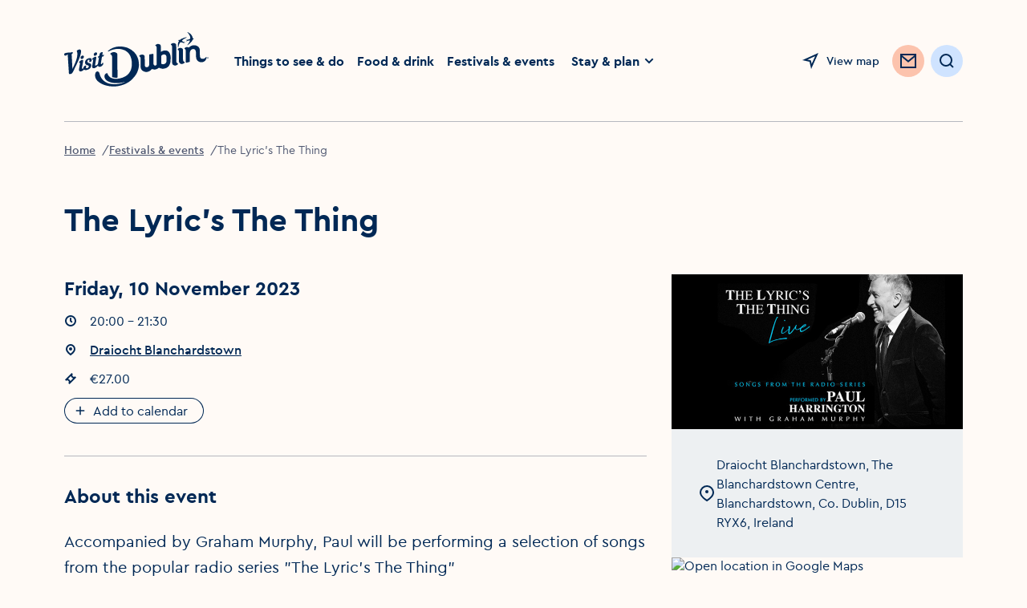

--- FILE ---
content_type: text/html; charset=utf-8
request_url: https://www.visitdublin.com/the-lyric-s-the-thing
body_size: 25730
content:
<!DOCTYPE html><html lang="en"><head><link rel="canonical" href="https://www.visitdublin.com/the-lyric-s-the-thing"/><meta name="distribution" content="1.17.0__2023-11-02T18:33:07.434Z"/><meta name="theme-color" content="#FFFFFF"/><meta name="viewport" content="width=device-width, initial-scale=1"/><meta charSet="utf-8"/><title>The Lyric&#x27;s The Thing</title><meta name="description" content=""/><meta property="og:title" content="The Lyric&#x27;s The Thing"/><meta property="og:type" content="article"/><meta property="og:site_name" content="Visit dublin"/><meta property="og:image" content=""/><meta property="og:description" content=""/><meta property="og:url" content=""/><meta property="twitter:card" content="summary_large_image"/><meta property="twitter:title" content="The Lyric&#x27;s The Thing"/><meta property="twitter:description" content=""/><meta property="twitter:image" content=""/><meta property="twitter:url" content=""/><meta name="apple-mobile-web-app-status-bar-style" content="black-translucent"/><link rel="shortcut icon" type="image/png" href="/favicon.ico"/><link rel="icon" type="image/png" href="/favicons/favicon-16x16.ico" sizes="16x16"/><link rel="icon" type="image/png" href="/favicons/favicon.ico" sizes="32x32"/><link rel="icon" type="image/png" href="/favicons/favicon-96x96.png" sizes="96x96"/><link rel="apple-touch-icon" sizes="57x57" href="/favicons/favicon-57x57.png"/><link rel="apple-touch-icon" sizes="60x60" href="/favicons/favicon-60x60.png"/><link rel="apple-touch-icon" sizes="72x72" href="/favicons/favicon-72x72.png"/><link rel="apple-touch-icon" sizes="76x76" href="/favicons/favicon-76x76.png"/><link rel="apple-touch-icon" sizes="114x114" href="/favicons/favicon-114x114.png"/><link rel="apple-touch-icon" sizes="144x144" href="/favicons/favicon-144x144.png"/><link rel="apple-touch-icon" sizes="120x120" href="/favicons/favicon-120x120.png"/><link rel="apple-touch-icon" sizes="152x152" href="/favicons/favicon-152x152.png"/><link rel="apple-touch-icon" sizes="180x180" href="/favicons/favicon-180x180.png"/><meta name="msapplication-square70x70logo" content="/favicons/favicon-70x70.png"/><meta name="msapplication-square144x144logo" content="/favicons/favicon-144x144.png"/><meta name="msapplication-wide150x150logo" content="/favicons/favicon-150x150.png"/><meta name="msapplication-square310x310logo" content="/favicons/favicon-310x310.png"/><meta name="next-head-count" content="36"/><link rel="preload" href="/webfonts/cera_pro_bold-webfont.woff2" as="font" type="font/woff2" crossorigin="anonymous"/><link rel="preload" href="/webfonts/cera_pro_medium-webfont.woff2" as="font" type="font/woff2" crossorigin="anonymous"/><link rel="preload" href="/webfonts/cera_pro_regular-webfont.woff2" as="font" type="font/woff2" crossorigin="anonymous"/><link rel="stylesheet" href="/webfonts/fonts.css"/><noscript data-n-css=""></noscript><script defer="" nomodule="" src="https://visitdublin.azureedge.net/resources/23597/_next/static/chunks/polyfills-c67a75d1b6f99dc8.js"></script><script src="https://visitdublin.azureedge.net/resources/23597/_next/static/chunks/webpack-fe31db7ae1fcef70.js" defer=""></script><script src="https://visitdublin.azureedge.net/resources/23597/_next/static/chunks/framework-6c3f357283f05ba1.js" defer=""></script><script src="https://visitdublin.azureedge.net/resources/23597/_next/static/chunks/main-9312610b3a75ebea.js" defer=""></script><script src="https://visitdublin.azureedge.net/resources/23597/_next/static/chunks/pages/_app-0bb00c6b7d4fd5cc.js" defer=""></script><script src="https://visitdublin.azureedge.net/resources/23597/_next/static/chunks/e965e928-d668975bea8bffe6.js" defer=""></script><script src="https://visitdublin.azureedge.net/resources/23597/_next/static/chunks/5382-df220f07956fe724.js" defer=""></script><script src="https://visitdublin.azureedge.net/resources/23597/_next/static/chunks/90-d666bc6a07a8f1b2.js" defer=""></script><script src="https://visitdublin.azureedge.net/resources/23597/_next/static/chunks/2063-8429b96a9c609866.js" defer=""></script><script src="https://visitdublin.azureedge.net/resources/23597/_next/static/chunks/2247-98157bd54cc537fd.js" defer=""></script><script src="https://visitdublin.azureedge.net/resources/23597/_next/static/chunks/1837-597c8e18d184bd10.js" defer=""></script><script src="https://visitdublin.azureedge.net/resources/23597/_next/static/chunks/8087-deb9db86306f4d00.js" defer=""></script><script src="https://visitdublin.azureedge.net/resources/23597/_next/static/chunks/6836-8eaedb387754618d.js" defer=""></script><script src="https://visitdublin.azureedge.net/resources/23597/_next/static/chunks/pages/%5Blisting_slug%5D-7aeeb0a5663a8fc1.js" defer=""></script><script src="https://visitdublin.azureedge.net/resources/23597/_next/static/Z8S_7TUThFR0j1UwM-vO7/_buildManifest.js" defer=""></script><script src="https://visitdublin.azureedge.net/resources/23597/_next/static/Z8S_7TUThFR0j1UwM-vO7/_ssgManifest.js" defer=""></script><style data-styled="" data-styled-version="5.3.11">*{margin:0;padding:0;border:0;font-family:inherit;vertical-align:baseline;-webkit-tap-highlight-color:rgba(0,0,0,0);box-sizing:border-box;}/*!sc*/
*:before,*:after{box-sizing:border-box;outline:none;font-variant-numeric:lining-nums;}/*!sc*/
html{-webkit-text-size-adjust:100%;font-size:62.5%;}/*!sc*/
html,body{padding:0;margin:0;max-width:100%;word-wrap:break-word;-webkit-font-smoothing:antialiased;font-family:CeraPro,Arial,sans-serif;background:#FFFAF6;color:#002855;}/*!sc*/
body *{margin:0;padding:0;border:0;font-family:inherit;vertical-align:baseline;-webkit-tap-highlight-color:rgba(0,0,0,0);font-size:1.6rem;}/*!sc*/
.freeze{overflow:hidden;position:fixed;top:0;bottom:0;left:0;right:0;}/*!sc*/
.no-events{pointer-events:none;}/*!sc*/
.hide-accessibility{position:absolute !important;height:1px;width:1px;overflow:hidden;-webkit-clip:rect(1px 1px 1px 1px);clip:rect(1px 1px 1px 1px);-webkit-clip:rect(1px,1px,1px,1px);clip:rect(1px,1px,1px,1px);white-space:nowrap;pointer-events:none;}/*!sc*/
a{-webkit-text-decoration:inherit;text-decoration:inherit;color:currentColor;}/*!sc*/
p{line-height:2.4rem;}/*!sc*/
section[hidden]{display:none !important;pointer-events:none;}/*!sc*/
:is(a,button,input,textarea,summary){--outline-size:max(2px,0.08em);--outline-style:solid;--outline-color:#5B5B99;}/*!sc*/
:is(a,button,input,textarea,summary):focus-visible{outline:var(--outline-size) var(--outline-style) var(--outline-color);outline-offset:var(--outline-offset,var(--outline-size));box-shadow:none;}/*!sc*/
#CybotCookiebotDialog,#cookiebanner{display:none !important;}/*!sc*/
data-styled.g1[id="sc-global-eZDENn1"]{content:"sc-global-eZDENn1,"}/*!sc*/
.dJdKvB{display:block;max-width:100%;padding-left:2rem;padding-right:2rem;display:block;}/*!sc*/
@media (min-width:1024px){.dJdKvB{padding-left:8rem;padding-right:8rem;}}/*!sc*/
data-styled.g2[id="sc-6a3ca7cc-0"]{content:"dJdKvB,"}/*!sc*/
.bEHUPL{display:grid;width:100%;-webkit-column-gap:2.75%;column-gap:2.75%;grid-template-columns:2fr 10fr;height:15.2rem;-webkit-align-items:center;-webkit-box-align:center;-ms-flex-align:center;align-items:center;}/*!sc*/
.bEHUPL > ul{list-style:none;display:-webkit-box;display:-webkit-flex;display:-ms-flexbox;display:flex;}/*!sc*/
data-styled.g3[id="sc-6a3ca7cc-1"]{content:"bEHUPL,"}/*!sc*/
.iURgJV img{width:100%;height:auto;max-width:18rem;}/*!sc*/
.iURgJV .Navigation__Logo{display:block;}/*!sc*/
data-styled.g4[id="sc-6a3ca7cc-2"]{content:"iURgJV,"}/*!sc*/
.cGLlSU{display:-webkit-box;display:-webkit-flex;display:-ms-flexbox;display:flex;width:100%;-webkit-box-pack:justify;-webkit-justify-content:space-between;-ms-flex-pack:justify;justify-content:space-between;}/*!sc*/
.cGLlSU > ul{display:-webkit-box;display:-webkit-flex;display:-ms-flexbox;display:flex;-webkit-align-items:center;-webkit-box-align:center;-ms-flex-align:center;align-items:center;list-style:none;}/*!sc*/
.cGLlSU > ul > li > a:not(.NewsletterButton){position:relative;font-size:inherit;line-height:inherit;text-underline-offset:0.4rem;-webkit-transition:all 0.44s ease;transition:all 0.44s ease;display:-webkit-inline-box;display:-webkit-inline-flex;display:-ms-inline-flexbox;display:inline-flex;color:#002855;-webkit-text-decoration:underline solid transparent;text-decoration:underline solid transparent;font-weight:700;font-size:1.4rem;min-height:3.6rem;display:-webkit-box;display:-webkit-flex;display:-ms-flexbox;display:flex;-webkit-align-items:center;-webkit-box-align:center;-ms-flex-align:center;align-items:center;}/*!sc*/
.cGLlSU > ul > li > a:not(.NewsletterButton):disabled{color:#B6B8BF;}/*!sc*/
.cGLlSU > ul > li > a:not(.NewsletterButton):link,.cGLlSU > ul > li > a:not(.NewsletterButton):visited,.cGLlSU > ul > li > a:not(.NewsletterButton):active{color:currentColor;}/*!sc*/
@media (min-width:768px){.cGLlSU > ul > li > a:not(.NewsletterButton){font-size:1.6rem;}}/*!sc*/
@media (prefers-reduced-motion:no-preference) and (hover:hover){.cGLlSU > ul > li > a:not(.NewsletterButton):hover{color:#4F5871;text-underline-offset:0.3rem;-webkit-transform:translateY(-0.3rem);-ms-transform:translateY(-0.3rem);transform:translateY(-0.3rem);-webkit-text-decoration-color:#4F5871;text-decoration-color:#4F5871;}}/*!sc*/
.cGLlSU > ul > li.active > a{text-underline-offset:0.3rem;-webkit-text-decoration-color:#002855;text-decoration-color:#002855;}/*!sc*/
.cGLlSU > ul > li:not(:last-child){margin-right:3.2rem;}/*!sc*/
@media (max-width:1440px){.cGLlSU > ul > li:not(:last-child){margin-right:1.6rem;}}/*!sc*/
.cGLlSU > ul > li:last-child{display:-webkit-box;display:-webkit-flex;display:-ms-flexbox;display:flex;-webkit-align-items:center;-webkit-box-align:center;-ms-flex-align:center;align-items:center;margin-left:-0.8rem;}/*!sc*/
data-styled.g5[id="sc-6a3ca7cc-3"]{content:"cGLlSU,"}/*!sc*/
.ksKIRN{display:-webkit-box;display:-webkit-flex;display:-ms-flexbox;display:flex;-webkit-box-pack:end;-webkit-justify-content:flex-end;-ms-flex-pack:end;justify-content:flex-end;-webkit-align-items:center;-webkit-box-align:center;-ms-flex-align:center;align-items:center;}/*!sc*/
.ksKIRN > a{display:inline-block;margin-top:0.4rem;}/*!sc*/
.ksKIRN > li{-webkit-flex-shrink:0;-ms-flex-negative:0;flex-shrink:0;}/*!sc*/
.ksKIRN > li:not(:last-child){margin-right:2.4rem;}/*!sc*/
@media (max-width:1440px){.ksKIRN > li:not(:last-child){margin-right:1.6rem;}.ksKIRN .Navigation__Favourites{position:absolute !important;height:1px;width:1px;overflow:hidden;-webkit-clip:rect(1px 1px 1px 1px);clip:rect(1px 1px 1px 1px);-webkit-clip:rect(1px,1px,1px,1px);clip:rect(1px,1px,1px,1px);white-space:nowrap;pointer-events:none;}.ksKIRN .Navigation__Search{width:4rem;height:4rem;padding:0;display:-webkit-box;display:-webkit-flex;display:-ms-flexbox;display:flex;-webkit-box-pack:center;-webkit-justify-content:center;-ms-flex-pack:center;justify-content:center;}.ksKIRN .Navigation__Search .Button__Label{position:absolute !important;height:1px;width:1px;overflow:hidden;-webkit-clip:rect(1px 1px 1px 1px);clip:rect(1px 1px 1px 1px);-webkit-clip:rect(1px,1px,1px,1px);clip:rect(1px,1px,1px,1px);white-space:nowrap;pointer-events:none;}.ksKIRN .Navigation__Search svg{margin:0;}}/*!sc*/
data-styled.g6[id="sc-6a3ca7cc-4"]{content:"ksKIRN,"}/*!sc*/
.ciFymZ{display:-webkit-box;display:-webkit-flex;display:-ms-flexbox;display:flex;-webkit-align-items:flex-start;-webkit-box-align:flex-start;-ms-flex-align:flex-start;align-items:flex-start;position:relative;}/*!sc*/
data-styled.g7[id="sc-6a3ca7cc-5"]{content:"ciFymZ,"}/*!sc*/
.fzJezB{position:absolute;margin-left:calc(-40rem - 1.6rem);visibility:visible;opacity:1;box-shadow:0px 4px 8px rgba(0,40,85,0.15);-webkit-transition:opacity 0.3s ease;transition:opacity 0.3s ease;z-index:2;}/*!sc*/
.fzJezB[aria-hidden="true"]{visibility:hidden;opacity:0;pointer-events:none;}/*!sc*/
data-styled.g8[id="sc-6a3ca7cc-6"]{content:"fzJezB,"}/*!sc*/
.kigIGx{display:-webkit-box;display:-webkit-flex;display:-ms-flexbox;display:flex;}/*!sc*/
@media (min-width:1440px){.kigIGx{display:none;}}/*!sc*/
data-styled.g9[id="sc-6a3ca7cc-7"]{content:"kigIGx,"}/*!sc*/
.dupTOi{display:none;}/*!sc*/
@media (min-width:1440px){.dupTOi{display:block;}}/*!sc*/
data-styled.g10[id="sc-6a3ca7cc-8"]{content:"dupTOi,"}/*!sc*/
.eukeUv{background:none;-webkit-align-items:center;-webkit-box-align:center;-ms-flex-align:center;align-items:center;height:2.4rem;-webkit-text-decoration:none;text-decoration:none;display:-webkit-inline-box;display:-webkit-inline-flex;display:-ms-inline-flexbox;display:inline-flex;cursor:pointer;position:relative;-webkit-transition:-webkit-transform 0.44s ease;-webkit-transition:transform 0.44s ease;transition:transform 0.44s ease;color:#002855;}/*!sc*/
.eukeUv span{font-size:clamp(1.2rem,1.33vw,1.4rem);line-height:clamp(1.6rem,1.78vw,2.4rem);font-weight:500;}/*!sc*/
@media (min-width:768px){.eukeUv{line-height:2.4rem;}}/*!sc*/
.eukeUv:link,.eukeUv:visited,.eukeUv:active{color:#002855;}/*!sc*/
.eukeUv:disabled{color:#B6B8BF;}/*!sc*/
@media (prefers-reduced-motion:no-preference) and (hover:hover){.eukeUv:hover{color:#4F5871;-webkit-transform:translateY(-0.3rem);-ms-transform:translateY(-0.3rem);transform:translateY(-0.3rem);}.eukeUv:hover svg use{fill:#4F5871;}}/*!sc*/
.eukeUv svg{-webkit-transition:all 0.44s ease;transition:all 0.44s ease;margin-right:.8rem;}/*!sc*/
.eukeUv use{stroke:currentColor;}/*!sc*/
.kSCNtD{background:none;-webkit-align-items:center;-webkit-box-align:center;-ms-flex-align:center;align-items:center;height:2.4rem;-webkit-text-decoration:none;text-decoration:none;display:-webkit-inline-box;display:-webkit-inline-flex;display:-ms-inline-flexbox;display:inline-flex;cursor:pointer;position:relative;-webkit-transition:-webkit-transform 0.44s ease;-webkit-transition:transform 0.44s ease;transition:transform 0.44s ease;color:#002855;}/*!sc*/
.kSCNtD span{font-size:clamp(1.2rem,1.33vw,1.4rem);line-height:clamp(1.6rem,1.78vw,2.4rem);font-weight:500;}/*!sc*/
@media (min-width:768px){.kSCNtD{line-height:2.4rem;}}/*!sc*/
.kSCNtD:link,.kSCNtD:visited,.kSCNtD:active{color:#002855;}/*!sc*/
.kSCNtD:disabled{color:#B6B8BF;}/*!sc*/
.kSCNtD use{stroke:currentColor;}/*!sc*/
data-styled.g11[id="sc-50f9c747-0"]{content:"eukeUv,kSCNtD,"}/*!sc*/
.lesgtt{width:16px;height:16px;pointer-events:none;color:#002855;fill:none;}/*!sc*/
.dIcRin{width:40px;height:40px;pointer-events:none;color:#F7956D;fill:none;}/*!sc*/
.dIcRin use:first-child{display:none;}/*!sc*/
@media (min-width:1024px){.dIcRin use:first-child{display:block;}.dIcRin use:last-child{display:none;}}/*!sc*/
.jQVBIx{width:24px;height:24px;pointer-events:none;color:#002855;fill:none;}/*!sc*/
.cHUzVH{width:32px;height:32px;pointer-events:none;color:#F7956D;fill:none;}/*!sc*/
.cHUzVH use:first-child{display:none;}/*!sc*/
@media (min-width:1024px){.cHUzVH use:first-child{display:block;}.cHUzVH use:last-child{display:none;}}/*!sc*/
.efcQCc{width:24px;height:24px;pointer-events:none;color:currentColor;fill:none;}/*!sc*/
.hSlhIA{width:16px;height:16px;pointer-events:none;color:currentColor;fill:none;}/*!sc*/
.eNGDKp{width:40px;height:40px;pointer-events:none;color:#002855;fill:none;}/*!sc*/
data-styled.g12[id="sc-49804062-0"]{content:"lesgtt,dIcRin,jQVBIx,cHUzVH,efcQCc,hSlhIA,eNGDKp,"}/*!sc*/
.gFjeYR{color:#002855;border-radius:2em;cursor:pointer;display:-webkit-inline-box;display:-webkit-inline-flex;display:-ms-inline-flexbox;display:inline-flex;-webkit-transition: background-color, 0.44s ease-in, top 0.44s ease, box-shadow 0.44s ease;transition: background-color, 0.44s ease-in, top 0.44s ease, box-shadow 0.44s ease;-webkit-align-items:center;-webkit-box-align:center;-ms-flex-align:center;align-items:center;position:relative;-webkit-transform:translateY(0);-ms-transform:translateY(0);transform:translateY(0);padding:1.2rem 1.6rem;background-color:#ffffff;font-size:1.4rem;font-weight:500;line-height:1.6rem;}/*!sc*/
.gFjeYR.icon--only{padding:1.2rem;}/*!sc*/
.gFjeYR .leading{margin-right:0.8rem;}/*!sc*/
.gFjeYR .trailing{margin-left:0.8rem;}/*!sc*/
@media (hover:hover){.gFjeYR:hover,.gFjeYR.hover{background-color:#EDF0F2;}}/*!sc*/
.gFjeYR:focus-visible,.gFjeYR.focus{box-shadow:0 0 0 .3rem #7474C1 inset;}/*!sc*/
.gFjeYR:active,.gFjeYR.active{background-color:#E4EBF2;}/*!sc*/
.gFjeYR[disabled]{background-color:#F5F8FA;}/*!sc*/
.gFjeYR.icon--only svg{margin:0;}/*!sc*/
.gFjeYR:focus-visible{outline:none;}/*!sc*/
.gFjeYR use{stroke:currentColor;}/*!sc*/
@media (prefers-reduced-motion:no-preference) and (hover:hover){.gFjeYR:hover,.gFjeYR.hover{-webkit-transform:translateY(-0.4rem);-ms-transform:translateY(-0.4rem);transform:translateY(-0.4rem);box-shadow:0 4px 20px -2px #E4EBF2;}}/*!sc*/
.gFjeYR[disabled]{pointer-events:none;cursor:not-allowed;color:#B6B8BF;}/*!sc*/
.gFjeYR span{font-size:inherit;line-height:inherit;white-space:nowrap;}/*!sc*/
.gFjeYR .Button__Label{pointer-events:none;}/*!sc*/
.kTgZlN{color:#002855;border-radius:2em;cursor:pointer;display:-webkit-inline-box;display:-webkit-inline-flex;display:-ms-inline-flexbox;display:inline-flex;-webkit-transition: background-color, 0.44s ease-in, top 0.44s ease, box-shadow 0.44s ease;transition: background-color, 0.44s ease-in, top 0.44s ease, box-shadow 0.44s ease;-webkit-align-items:center;-webkit-box-align:center;-ms-flex-align:center;align-items:center;position:relative;-webkit-transform:translateY(0);-ms-transform:translateY(0);transform:translateY(0);padding:.8rem 1.6rem;background-color:#FCC3AD;font-size:1.4rem;font-weight:500;line-height:1.6rem;}/*!sc*/
.kTgZlN.icon--only{padding:.8rem;}/*!sc*/
.kTgZlN .leading{margin-right:0.8rem;}/*!sc*/
.kTgZlN .trailing{margin-left:0.8rem;}/*!sc*/
@media (hover:hover){.kTgZlN:hover,.kTgZlN.hover{background-color:#F7956D;}}/*!sc*/
.kTgZlN:focus-visible,.kTgZlN.focus{box-shadow:0 0 0 .3rem #D13B00 inset;}/*!sc*/
.kTgZlN:active,.kTgZlN.active{background-color:#F7956D;}/*!sc*/
.kTgZlN[disabled]{background-color:#FFF5F2;}/*!sc*/
.kTgZlN.icon--only svg{margin:0;}/*!sc*/
.kTgZlN:focus-visible{outline:none;}/*!sc*/
.kTgZlN use{stroke:currentColor;}/*!sc*/
@media (prefers-reduced-motion:no-preference) and (hover:hover){.kTgZlN:hover,.kTgZlN.hover{-webkit-transform:translateY(-0.4rem);-ms-transform:translateY(-0.4rem);transform:translateY(-0.4rem);box-shadow:0 4px 20px -2px #E4EBF2;}}/*!sc*/
.kTgZlN[disabled]{pointer-events:none;cursor:not-allowed;color:#B6B8BF;}/*!sc*/
.kTgZlN span{font-size:inherit;line-height:inherit;white-space:nowrap;}/*!sc*/
.kTgZlN .Button__Label{pointer-events:none;}/*!sc*/
.BltOd{color:#002855;border-radius:2em;cursor:pointer;display:-webkit-inline-box;display:-webkit-inline-flex;display:-ms-inline-flexbox;display:inline-flex;-webkit-transition: background-color, 0.44s ease-in, top 0.44s ease, box-shadow 0.44s ease;transition: background-color, 0.44s ease-in, top 0.44s ease, box-shadow 0.44s ease;-webkit-align-items:center;-webkit-box-align:center;-ms-flex-align:center;align-items:center;position:relative;-webkit-transform:translateY(0);-ms-transform:translateY(0);transform:translateY(0);padding:1.2rem 1.6rem;background-color:#FCC3AD;font-size:1.4rem;font-weight:500;line-height:1.6rem;}/*!sc*/
@media (hover:hover){.BltOd:hover,.BltOd.hover{background-color:#F7956D;}}/*!sc*/
.BltOd:focus-visible,.BltOd.focus{box-shadow:0 0 0 .3rem #D13B00 inset;}/*!sc*/
.BltOd:active,.BltOd.active{background-color:#F7956D;}/*!sc*/
.BltOd[disabled]{background-color:#FFF5F2;}/*!sc*/
.BltOd.icon--only svg{margin:0;}/*!sc*/
.BltOd:focus-visible{outline:none;}/*!sc*/
.BltOd use{stroke:currentColor;}/*!sc*/
@media (prefers-reduced-motion:no-preference) and (hover:hover){.BltOd:hover,.BltOd.hover{-webkit-transform:translateY(-0.4rem);-ms-transform:translateY(-0.4rem);transform:translateY(-0.4rem);box-shadow:0 4px 20px -2px #E4EBF2;}}/*!sc*/
.BltOd[disabled]{pointer-events:none;cursor:not-allowed;color:#B6B8BF;}/*!sc*/
.BltOd span{font-size:inherit;line-height:inherit;white-space:nowrap;}/*!sc*/
.BltOd .Button__Label{pointer-events:none;}/*!sc*/
.gNNeKz{color:#002855;border-radius:2em;cursor:pointer;display:-webkit-inline-box;display:-webkit-inline-flex;display:-ms-inline-flexbox;display:inline-flex;-webkit-transition: background-color, 0.44s ease-in, top 0.44s ease, box-shadow 0.44s ease;transition: background-color, 0.44s ease-in, top 0.44s ease, box-shadow 0.44s ease;-webkit-align-items:center;-webkit-box-align:center;-ms-flex-align:center;align-items:center;position:relative;-webkit-transform:translateY(0);-ms-transform:translateY(0);transform:translateY(0);padding:.8rem 1.6rem;background-color:#CFE3FF;color:inherit;font-size:1.4rem;font-weight:500;line-height:1.6rem;}/*!sc*/
.gNNeKz.icon--only{padding:.8rem;}/*!sc*/
.gNNeKz .leading{margin-right:0.8rem;}/*!sc*/
.gNNeKz .trailing{margin-left:0.8rem;}/*!sc*/
@media (hover:hover){.gNNeKz:hover,.gNNeKz.hover{background-color:#AFCFFA;color:inherit;}}/*!sc*/
.gNNeKz:focus-visible,.gNNeKz.focus{box-shadow:0 0 0 .3rem #4371B0 inset;}/*!sc*/
.gNNeKz:active,.gNNeKz.active{background-color:#85ABDE;}/*!sc*/
.gNNeKz[disabled]{background-color:#EDF0F2;}/*!sc*/
.gNNeKz.icon--only svg{margin:0;}/*!sc*/
.gNNeKz:focus-visible{outline:none;}/*!sc*/
.gNNeKz use{stroke:currentColor;}/*!sc*/
@media (prefers-reduced-motion:no-preference) and (hover:hover){.gNNeKz:hover,.gNNeKz.hover{-webkit-transform:translateY(-0.4rem);-ms-transform:translateY(-0.4rem);transform:translateY(-0.4rem);box-shadow:0 4px 20px -2px #E4EBF2;}}/*!sc*/
.gNNeKz[disabled]{pointer-events:none;cursor:not-allowed;color:#B6B8BF;}/*!sc*/
.gNNeKz span{font-size:inherit;line-height:inherit;white-space:nowrap;}/*!sc*/
.gNNeKz .Button__Label{pointer-events:none;}/*!sc*/
.bUTeQK{color:#002855;border-radius:2em;cursor:pointer;display:-webkit-inline-box;display:-webkit-inline-flex;display:-ms-inline-flexbox;display:inline-flex;-webkit-transition: background-color, 0.44s ease-in, top 0.44s ease, box-shadow 0.44s ease;transition: background-color, 0.44s ease-in, top 0.44s ease, box-shadow 0.44s ease;-webkit-align-items:center;-webkit-box-align:center;-ms-flex-align:center;align-items:center;position:relative;-webkit-transform:translateY(0);-ms-transform:translateY(0);transform:translateY(0);padding:.8rem 1.2rem;background-color:#FCC3AD;font-size:1.4rem;font-weight:500;line-height:1.6rem;}/*!sc*/
@media (hover:hover){.bUTeQK:hover,.bUTeQK.hover{background-color:#F7956D;}}/*!sc*/
.bUTeQK:focus-visible,.bUTeQK.focus{box-shadow:0 0 0 .3rem #D13B00 inset;}/*!sc*/
.bUTeQK:active,.bUTeQK.active{background-color:#F7956D;}/*!sc*/
.bUTeQK[disabled]{background-color:#FFF5F2;}/*!sc*/
.bUTeQK.icon--only svg{margin:0;}/*!sc*/
.bUTeQK:focus-visible{outline:none;}/*!sc*/
.bUTeQK use{stroke:currentColor;}/*!sc*/
@media (prefers-reduced-motion:no-preference) and (hover:hover){.bUTeQK:hover,.bUTeQK.hover{-webkit-transform:translateY(-0.4rem);-ms-transform:translateY(-0.4rem);transform:translateY(-0.4rem);box-shadow:0 4px 20px -2px #E4EBF2;}}/*!sc*/
.bUTeQK[disabled]{pointer-events:none;cursor:not-allowed;color:#B6B8BF;}/*!sc*/
.bUTeQK span{font-size:inherit;line-height:inherit;white-space:nowrap;}/*!sc*/
.bUTeQK .Button__Label{pointer-events:none;}/*!sc*/
.lfBpMR{color:#002855;border-radius:2em;cursor:pointer;display:-webkit-inline-box;display:-webkit-inline-flex;display:-ms-inline-flexbox;display:inline-flex;-webkit-transition: background-color, 0.44s ease-in, top 0.44s ease, box-shadow 0.44s ease;transition: background-color, 0.44s ease-in, top 0.44s ease, box-shadow 0.44s ease;-webkit-align-items:center;-webkit-box-align:center;-ms-flex-align:center;align-items:center;position:relative;-webkit-transform:translateY(0);-ms-transform:translateY(0);transform:translateY(0);padding:.4rem 1.2rem;background:none;box-shadow:0 0 0 .1rem #002855 inset;font-size:1.4rem;font-weight:500;line-height:1.6rem;}/*!sc*/
.lfBpMR.icon--only{padding:.4rem;}/*!sc*/
.lfBpMR .leading{margin-right:0.8rem;}/*!sc*/
.lfBpMR .trailing{margin-left:0.8rem;}/*!sc*/
@media (hover:hover){.lfBpMR:hover,.lfBpMR.hover{background-color:#ffffff;}}/*!sc*/
.lfBpMR:focus-visible,.lfBpMR.focus{box-shadow:0 0 0 .3rem #4371B0 inset;border:none;}/*!sc*/
.lfBpMR:active,.lfBpMR.active{background-color:#F5F8FA;}/*!sc*/
.lfBpMR[disabled]{background-color:#EDF0F2;box-shadow:none;}/*!sc*/
.lfBpMR.icon--only svg{margin:0;}/*!sc*/
.lfBpMR:focus-visible{outline:none;}/*!sc*/
.lfBpMR use{stroke:currentColor;}/*!sc*/
@media (prefers-reduced-motion:no-preference) and (hover:hover){.lfBpMR:hover,.lfBpMR.hover{-webkit-transform:translateY(-0.4rem);-ms-transform:translateY(-0.4rem);transform:translateY(-0.4rem);box-shadow:0 4px 20px -2px #E4EBF2;}}/*!sc*/
.lfBpMR[disabled]{pointer-events:none;cursor:not-allowed;color:#B6B8BF;}/*!sc*/
.lfBpMR span{font-size:inherit;line-height:inherit;white-space:nowrap;}/*!sc*/
.lfBpMR .Button__Label{pointer-events:none;}/*!sc*/
.fpSAXL{color:#002855;border-radius:2em;cursor:pointer;display:-webkit-inline-box;display:-webkit-inline-flex;display:-ms-inline-flexbox;display:inline-flex;-webkit-transition: background-color, 0.44s ease-in, top 0.44s ease, box-shadow 0.44s ease;transition: background-color, 0.44s ease-in, top 0.44s ease, box-shadow 0.44s ease;-webkit-align-items:center;-webkit-box-align:center;-ms-flex-align:center;align-items:center;position:relative;-webkit-transform:translateY(0);-ms-transform:translateY(0);transform:translateY(0);padding:1.2rem 1.6rem;background-color:#FCC3AD;font-size:1.4rem;font-weight:500;line-height:1.6rem;}/*!sc*/
.fpSAXL.icon--only{padding:1.2rem;}/*!sc*/
.fpSAXL .leading{margin-right:0.8rem;}/*!sc*/
.fpSAXL .trailing{margin-left:0.8rem;}/*!sc*/
@media (hover:hover){.fpSAXL:hover,.fpSAXL.hover{background-color:#F7956D;}}/*!sc*/
.fpSAXL:focus-visible,.fpSAXL.focus{box-shadow:0 0 0 .3rem #D13B00 inset;}/*!sc*/
.fpSAXL:active,.fpSAXL.active{background-color:#F7956D;}/*!sc*/
.fpSAXL[disabled]{background-color:#FFF5F2;}/*!sc*/
.fpSAXL.icon--only svg{margin:0;}/*!sc*/
.fpSAXL:focus-visible{outline:none;}/*!sc*/
.fpSAXL use{stroke:currentColor;}/*!sc*/
@media (prefers-reduced-motion:no-preference) and (hover:hover){.fpSAXL:hover,.fpSAXL.hover{-webkit-transform:translateY(-0.4rem);-ms-transform:translateY(-0.4rem);transform:translateY(-0.4rem);box-shadow:0 4px 20px -2px #E4EBF2;}}/*!sc*/
.fpSAXL[disabled]{pointer-events:none;cursor:not-allowed;color:#B6B8BF;}/*!sc*/
.fpSAXL span{font-size:inherit;line-height:inherit;white-space:nowrap;}/*!sc*/
.fpSAXL .Button__Label{pointer-events:none;}/*!sc*/
.gLpcCT{color:#002855;border-radius:2em;cursor:pointer;display:-webkit-inline-box;display:-webkit-inline-flex;display:-ms-inline-flexbox;display:inline-flex;-webkit-transition: background-color, 0.44s ease-in, top 0.44s ease, box-shadow 0.44s ease;transition: background-color, 0.44s ease-in, top 0.44s ease, box-shadow 0.44s ease;-webkit-align-items:center;-webkit-box-align:center;-ms-flex-align:center;align-items:center;position:relative;-webkit-transform:translateY(0);-ms-transform:translateY(0);transform:translateY(0);padding:1.2rem 1.6rem;background:none;box-shadow:0 0 0 .1rem #002855 inset;font-size:1.4rem;font-weight:500;line-height:1.6rem;}/*!sc*/
.gLpcCT.icon--only{padding:1.2rem;}/*!sc*/
.gLpcCT .leading{margin-right:0.8rem;}/*!sc*/
.gLpcCT .trailing{margin-left:0.8rem;}/*!sc*/
@media (hover:hover){.gLpcCT:hover,.gLpcCT.hover{background-color:#ffffff;}}/*!sc*/
.gLpcCT:focus-visible,.gLpcCT.focus{box-shadow:0 0 0 .3rem #4371B0 inset;border:none;}/*!sc*/
.gLpcCT:active,.gLpcCT.active{background-color:#F5F8FA;}/*!sc*/
.gLpcCT[disabled]{background-color:#EDF0F2;box-shadow:none;}/*!sc*/
.gLpcCT.icon--only svg{margin:0;}/*!sc*/
.gLpcCT:focus-visible{outline:none;}/*!sc*/
.gLpcCT use{stroke:currentColor;}/*!sc*/
@media (prefers-reduced-motion:no-preference) and (hover:hover){.gLpcCT:hover,.gLpcCT.hover{-webkit-transform:translateY(-0.4rem);-ms-transform:translateY(-0.4rem);transform:translateY(-0.4rem);box-shadow:0 4px 20px -2px #E4EBF2;}}/*!sc*/
.gLpcCT[disabled]{pointer-events:none;cursor:not-allowed;color:#B6B8BF;}/*!sc*/
.gLpcCT span{font-size:inherit;line-height:inherit;white-space:nowrap;}/*!sc*/
.gLpcCT .Button__Label{pointer-events:none;}/*!sc*/
.cSlKgl{color:#002855;border-radius:2em;cursor:pointer;display:-webkit-inline-box;display:-webkit-inline-flex;display:-ms-inline-flexbox;display:inline-flex;-webkit-transition: background-color, 0.44s ease-in, top 0.44s ease, box-shadow 0.44s ease;transition: background-color, 0.44s ease-in, top 0.44s ease, box-shadow 0.44s ease;-webkit-align-items:center;-webkit-box-align:center;-ms-flex-align:center;align-items:center;position:relative;-webkit-transform:translateY(0);-ms-transform:translateY(0);transform:translateY(0);padding:1.2rem 1.6rem;background-color:#CFE3FF;color:inherit;font-size:1.4rem;font-weight:500;line-height:1.6rem;}/*!sc*/
.cSlKgl.icon--only{padding:1.2rem;}/*!sc*/
.cSlKgl .leading{margin-right:0.8rem;}/*!sc*/
.cSlKgl .trailing{margin-left:0.8rem;}/*!sc*/
@media (hover:hover){.cSlKgl:hover,.cSlKgl.hover{background-color:#AFCFFA;color:inherit;}}/*!sc*/
.cSlKgl:focus-visible,.cSlKgl.focus{box-shadow:0 0 0 .3rem #4371B0 inset;}/*!sc*/
.cSlKgl:active,.cSlKgl.active{background-color:#85ABDE;}/*!sc*/
.cSlKgl[disabled]{background-color:#EDF0F2;}/*!sc*/
.cSlKgl.icon--only svg{margin:0;}/*!sc*/
.cSlKgl:focus-visible{outline:none;}/*!sc*/
.cSlKgl use{stroke:currentColor;}/*!sc*/
@media (prefers-reduced-motion:no-preference) and (hover:hover){.cSlKgl:hover,.cSlKgl.hover{-webkit-transform:translateY(-0.4rem);-ms-transform:translateY(-0.4rem);transform:translateY(-0.4rem);box-shadow:0 4px 20px -2px #E4EBF2;}}/*!sc*/
.cSlKgl[disabled]{pointer-events:none;cursor:not-allowed;color:#B6B8BF;}/*!sc*/
.cSlKgl span{font-size:inherit;line-height:inherit;white-space:nowrap;}/*!sc*/
.cSlKgl .Button__Label{pointer-events:none;}/*!sc*/
.iviMVr{color:#002855;border-radius:2em;cursor:pointer;display:-webkit-inline-box;display:-webkit-inline-flex;display:-ms-inline-flexbox;display:inline-flex;-webkit-transition: background-color, 0.44s ease-in, top 0.44s ease, box-shadow 0.44s ease;transition: background-color, 0.44s ease-in, top 0.44s ease, box-shadow 0.44s ease;-webkit-align-items:center;-webkit-box-align:center;-ms-flex-align:center;align-items:center;position:relative;-webkit-transform:translateY(0);-ms-transform:translateY(0);transform:translateY(0);padding:.4rem 1.2rem;background-color:#ffffff;font-size:1.4rem;font-weight:500;line-height:1.6rem;}/*!sc*/
.iviMVr.icon--only{padding:.4rem;}/*!sc*/
.iviMVr .leading{margin-right:0.8rem;}/*!sc*/
.iviMVr .trailing{margin-left:0.8rem;}/*!sc*/
@media (hover:hover){.iviMVr:hover,.iviMVr.hover{background-color:#EDF0F2;}}/*!sc*/
.iviMVr:focus-visible,.iviMVr.focus{box-shadow:0 0 0 .3rem #7474C1 inset;}/*!sc*/
.iviMVr:active,.iviMVr.active{background-color:#E4EBF2;}/*!sc*/
.iviMVr[disabled]{background-color:#F5F8FA;}/*!sc*/
.iviMVr.icon--only svg{margin:0;}/*!sc*/
.iviMVr:focus-visible{outline:none;}/*!sc*/
.iviMVr use{stroke:currentColor;}/*!sc*/
@media (prefers-reduced-motion:no-preference) and (hover:hover){.iviMVr:hover,.iviMVr.hover{-webkit-transform:translateY(-0.4rem);-ms-transform:translateY(-0.4rem);transform:translateY(-0.4rem);box-shadow:0 4px 20px -2px #E4EBF2;}}/*!sc*/
.iviMVr[disabled]{pointer-events:none;cursor:not-allowed;color:#B6B8BF;}/*!sc*/
.iviMVr span{font-size:inherit;line-height:inherit;white-space:nowrap;}/*!sc*/
.iviMVr .Button__Label{pointer-events:none;}/*!sc*/
data-styled.g13[id="sc-b529bdfa-0"]{content:"gFjeYR,kTgZlN,BltOd,gNNeKz,bUTeQK,lfBpMR,fpSAXL,gLpcCT,cSlKgl,iviMVr,"}/*!sc*/
.gdoudg{display:-webkit-box;display:-webkit-flex;display:-ms-flexbox;display:flex;-webkit-align-items:center;-webkit-box-align:center;-ms-flex-align:center;align-items:center;background:none;border:none;padding:0.8rem 1.8rem 0.8rem 1.3rem;position:relative;margin:0;cursor:pointer;font-weight:bold;color:inherit;border-radius:2em;-webkit-transition:background-color 0.44s ease-in;transition:background-color 0.44s ease-in;}/*!sc*/
.gdoudg .Icon{margin-bottom:1.6rem;-webkit-flex:0 0 4rem;-ms-flex:0 0 4rem;flex:0 0 4rem;}/*!sc*/
.gdoudg svg{margin-left:.4rem;}/*!sc*/
.gdoudg svg{-webkit-transition:all 0.5s 0s;transition:all 0.5s 0s;-webkit-transform:rotate(0);-ms-transform:rotate(0);transform:rotate(0);}/*!sc*/
.gdoudg:hover,.gdoudg[aria-expanded="true"]{background-color:#FEE2D8;}/*!sc*/
data-styled.g14[id="sc-2ab68fd6-0"]{content:"gdoudg,"}/*!sc*/
.gBFFz{display:block;max-width:100%;padding-left:2rem;padding-right:2rem;display:-webkit-box;display:-webkit-flex;display:-ms-flexbox;display:flex;-webkit-flex-wrap:wrap;-ms-flex-wrap:wrap;flex-wrap:wrap;max-width:190.2rem;margin:0 auto;padding-top:6.4rem;position:relative;}/*!sc*/
@media (min-width:1024px){.gBFFz{padding-left:8rem;padding-right:8rem;}}/*!sc*/
.gBFFz:before{content:"";height:0.1rem;position:absolute;top:0;left:8rem;right:8rem;border-top:solid 1px #B6B8BF;}/*!sc*/
data-styled.g15[id="sc-2ab68fd6-1"]{content:"gBFFz,"}/*!sc*/
.cfbAIy{display:grid;grid-template-columns:1fr 1fr 1fr 1fr;width:100%;-webkit-column-gap:2.75%;column-gap:2.75%;}/*!sc*/
data-styled.g16[id="sc-2ab68fd6-2"]{content:"cfbAIy,"}/*!sc*/
.hyQOtP{background:#FFFAF6;z-index:20;padding-bottom:4.8rem;opacity:0;visibility:hidden;-webkit-transition:opacity 0.5s ease-in-out;transition:opacity 0.5s ease-in-out;box-shadow:0 3.2rem 3.2rem -1.6rem rgba(247,149,109,0.3);position:absolute;top:calc(100% - 2px);left:0;right:0;}/*!sc*/
.hyQOtP[aria-hidden="false"]{visibility:visible;opacity:1;}/*!sc*/
data-styled.g17[id="sc-2ab68fd6-3"]{content:"hyQOtP,"}/*!sc*/
.fjBenC{display:-webkit-box;display:-webkit-flex;display:-ms-flexbox;display:flex;-webkit-flex-direction:column;-ms-flex-direction:column;flex-direction:column;-webkit-align-items:center;-webkit-box-align:center;-ms-flex-align:center;align-items:center;-webkit-transition:-webkit-transform 0.5s ease-in-out;-webkit-transition:transform 0.5s ease-in-out;transition:transform 0.5s ease-in-out;-webkit-align-items:flex-start;-webkit-box-align:flex-start;-ms-flex-align:flex-start;align-items:flex-start;text-align:left;}/*!sc*/
.fjBenC svg{-webkit-filter:brightness(100) saturate(0) contrast(100);filter:brightness(100) saturate(0) contrast(100);}/*!sc*/
.fjBenC .Box__Heading{font-size:clamp(1.6rem,1.8vw,2.4rem);line-height:clamp(2.4rem,2.67vw,2.4rem);}/*!sc*/
.PqZzz{display:-webkit-box;display:-webkit-flex;display:-ms-flexbox;display:flex;-webkit-flex-direction:column;-ms-flex-direction:column;flex-direction:column;-webkit-align-items:center;-webkit-box-align:center;-ms-flex-align:center;align-items:center;-webkit-transition:-webkit-transform 0.5s ease-in-out;-webkit-transition:transform 0.5s ease-in-out;transition:transform 0.5s ease-in-out;}/*!sc*/
data-styled.g18[id="sc-2ab68fd6-4"]{content:"fjBenC,PqZzz,"}/*!sc*/
.fJkayU{position:relative;aspect-ratio:1 / 1;border:1px solid #B6B8BF;background:linear-gradient(180deg,rgba(0,0,0,0) 0%,rgba(0,0,0,0.8) 100%);}/*!sc*/
.fJkayU a{display:-webkit-box;display:-webkit-flex;display:-ms-flexbox;display:flex;height:100%;width:100%;-webkit-align-items:center;-webkit-box-align:center;-ms-flex-align:center;align-items:center;-webkit-box-pack:center;-webkit-justify-content:center;-ms-flex-pack:center;justify-content:center;text-align:center;padding:2.4rem;}/*!sc*/
.fJkayU .Box__CTA{background-color:rgba(247,149,109,0.8);opacity:0;margin-top:2.4rem;position:absolute;bottom:3.7rem;-webkit-transition:all 0.5s ease-in-out;transition:all 0.5s ease-in-out;}/*!sc*/
.fJkayU .Box__Paragraph{color:#4F5871;max-width:23rem;margin-top:1.2rem;-webkit-line-clamp:2;-webkit-box-orient:vertical;display:none;overflow:hidden;text-overflow:ellipsis;}/*!sc*/
@media (min-width:1440px){.fJkayU .Box__Paragraph{display:-webkit-box;}}/*!sc*/
.fJkayU:hover .Box__CTA{opacity:1;}/*!sc*/
.fJkayU:hover .BoxContainer{-webkit-transform:translateY(-8rem);-ms-transform:translateY(-8rem);transform:translateY(-8rem);}/*!sc*/
.fJkayU picture{z-index:-1;position:absolute;top:0;bottom:0;left:0;right:0;}/*!sc*/
.fJkayU img{object-fit:cover;}/*!sc*/
.fJkayU a{color:#ffffff;-webkit-box-pack:start;-webkit-justify-content:flex-start;-ms-flex-pack:start;justify-content:flex-start;-webkit-align-items:flex-end;-webkit-box-align:flex-end;-ms-flex-align:flex-end;align-items:flex-end;}/*!sc*/
.fJkayU .Box__CTA{background-color:#fff;}/*!sc*/
.lcILqp{position:relative;aspect-ratio:1 / 1;border:1px solid #B6B8BF;}/*!sc*/
.lcILqp a{display:-webkit-box;display:-webkit-flex;display:-ms-flexbox;display:flex;height:100%;width:100%;-webkit-align-items:center;-webkit-box-align:center;-ms-flex-align:center;align-items:center;-webkit-box-pack:center;-webkit-justify-content:center;-ms-flex-pack:center;justify-content:center;text-align:center;padding:2.4rem;}/*!sc*/
.lcILqp .Box__CTA{background-color:rgba(247,149,109,0.8);opacity:0;margin-top:2.4rem;position:absolute;bottom:3.7rem;-webkit-transition:all 0.5s ease-in-out;transition:all 0.5s ease-in-out;}/*!sc*/
.lcILqp .Box__Paragraph{color:#4F5871;max-width:23rem;margin-top:1.2rem;-webkit-line-clamp:2;-webkit-box-orient:vertical;display:none;overflow:hidden;text-overflow:ellipsis;}/*!sc*/
@media (min-width:1440px){.lcILqp .Box__Paragraph{display:-webkit-box;}}/*!sc*/
.lcILqp:hover .Box__CTA{opacity:1;}/*!sc*/
.lcILqp:hover .BoxContainer{-webkit-transform:translateY(-4rem);-ms-transform:translateY(-4rem);transform:translateY(-4rem);}/*!sc*/
data-styled.g19[id="sc-2ab68fd6-5"]{content:"fJkayU,lcILqp,"}/*!sc*/
.jMAVlH{position:relative;display:-webkit-box;display:-webkit-flex;display:-ms-flexbox;display:flex;aspect-ratio:1 / 1;-webkit-flex-direction:column;-ms-flex-direction:column;flex-direction:column;gap:11.59%;}/*!sc*/
data-styled.g20[id="sc-2ab68fd6-6"]{content:"jMAVlH,"}/*!sc*/
.elxQSh{position:relative;height:calc(50% - (11.59% / 2));border:1px solid #B6B8BF;}/*!sc*/
.elxQSh a{width:100%;height:100%;display:-webkit-box;display:-webkit-flex;display:-ms-flexbox;display:flex;-webkit-align-items:center;-webkit-box-align:center;-ms-flex-align:center;align-items:center;padding-left:2.4rem;padding-right:2.4rem;}/*!sc*/
.elxQSh .Title{-webkit-line-clamp:2;-webkit-box-orient:vertical;overflow:hidden;display:-webkit-box;text-overflow:ellipsis;-webkit-transition:-webkit-transform 0.3s ease;-webkit-transition:transform 0.3s ease;transition:transform 0.3s ease;margin-left:2.4rem;}/*!sc*/
.elxQSh .Icon{-webkit-flex:0 0 3.2rem;-ms-flex:0 0 3.2rem;flex:0 0 3.2rem;}/*!sc*/
.elxQSh:hover .Title{-webkit-transform:translateX(1rem);-ms-transform:translateX(1rem);transform:translateX(1rem);}/*!sc*/
data-styled.g21[id="sc-2ab68fd6-7"]{content:"elxQSh,"}/*!sc*/
.fSShgs{display:-webkit-box;display:-webkit-flex;display:-ms-flexbox;display:flex;-webkit-flex-direction:column;-ms-flex-direction:column;flex-direction:column;gap:0;}/*!sc*/
@media (min-width:768px){.fSShgs{gap:2rem;}}/*!sc*/
data-styled.g22[id="sc-2ab68fd6-8"]{content:"fSShgs,"}/*!sc*/
.jmmAJp{display:block;color:inherit;font-size:clamp(1.6rem,1.78vw,1.8rem);line-height:clamp(2.4rem,2.67vw,2.4rem);font-weight:700;}/*!sc*/
.fQRwlN{display:block;color:inherit;font-size:clamp(1.2rem,1.33vw,1.4rem);line-height:clamp(1.6rem,1.78vw,2.4rem);font-weight:400;}/*!sc*/
.kVOUss{display:block;color:inherit;font-size:clamp(1.8rem,2.00vw,2.4rem);line-height:clamp(2.4rem,2.67vw,4rem);font-weight:700;}/*!sc*/
.jJbSxU{display:block;color:inherit;font-size:clamp(1.6rem,1.78vw,2rem);line-height:clamp(2.4rem,2.67vw,3.2rem);font-weight:400;}/*!sc*/
.cvwBxS{display:block;color:inherit;font-size:clamp(1.4rem,1.56vw,1.6rem);line-height:clamp(2.4rem,2.67vw,2.4rem);font-weight:400;}/*!sc*/
.DZujB{display:block;color:inherit;font-size:1.2rem;line-height:1.6rem;font-weight:400;}/*!sc*/
data-styled.g23[id="sc-6de9d66-0"]{content:"jmmAJp,fQRwlN,kVOUss,jJbSxU,cvwBxS,DZujB,"}/*!sc*/
.dclRYV{display:-webkit-box;display:-webkit-flex;display:-ms-flexbox;display:flex;width:100%;}/*!sc*/
.dclRYV img{height:auto;width:100%;}/*!sc*/
data-styled.g24[id="sc-e4eca32a-0"]{content:"dclRYV,"}/*!sc*/
.eWGpet{font-size:clamp(1.6rem,1.78vw,1.8rem);line-height:clamp(2.4rem,2.67vw,2.4rem);font-weight:700;}/*!sc*/
data-styled.g25[id="sc-565a9e69-0"]{content:"eWGpet,"}/*!sc*/
.fsPhmP{position:relative;border-radius:0;background:#ffffff;padding:0;width:40rem;-webkit-transition:border-radius 0.3s ease 0.4s;transition:border-radius 0.3s ease 0.4s;-webkit-transition:border-radius 0.1s ease;transition:border-radius 0.1s ease;}/*!sc*/
@media (max-width:767px){.fsPhmP{width:100%;}}/*!sc*/
data-styled.g26[id="sc-94be5cfe-0"]{content:"fsPhmP,"}/*!sc*/
.cGqSTn{font-size:clamp(1.4rem,1.56vw,1.6rem);line-height:clamp(2.4rem,2.67vw,2.4rem);font-weight:400;-webkit-appearance:none;-moz-appearance:none;appearance:none;width:100%;background:#fff;color:#002855;outline:none;border:none;padding:0 1.6rem;}/*!sc*/
@media (max-width:767px){.cGqSTn{padding-left:1.2rem;font-size:1.6rem;}}/*!sc*/
.cGqSTn:focus,.cGqSTn:focus-visible{outline:none;}/*!sc*/
.cGqSTn::-webkit-input-placeholder{color:#717688;}/*!sc*/
.cGqSTn::-moz-placeholder{color:#717688;}/*!sc*/
.cGqSTn:-ms-input-placeholder{color:#717688;}/*!sc*/
.cGqSTn::placeholder{color:#717688;}/*!sc*/
.cGqSTn::-webkit-search-cancel-button,.cGqSTn::-webkit-search-decoration{-webkit-appearance:none;-webkit-appearance:none;-moz-appearance:none;appearance:none;}/*!sc*/
data-styled.g27[id="sc-94be5cfe-1"]{content:"cGqSTn,"}/*!sc*/
.hiBunz{padding:1.6rem 3.2rem 1.6rem 1.6rem;display:-webkit-inline-box;display:-webkit-inline-flex;display:-ms-inline-flexbox;display:inline-flex;-webkit-flex-wrap:nowrap;-ms-flex-wrap:nowrap;flex-wrap:nowrap;-webkit-align-items:center;-webkit-box-align:center;-ms-flex-align:center;align-items:center;width:100%;}/*!sc*/
@media (max-width:767px){.hiBunz{padding:1.2rem 1.6rem;}}/*!sc*/
data-styled.g28[id="sc-94be5cfe-2"]{content:"hiBunz,"}/*!sc*/
.gaioOC{--scrollbar-width:1.3rem;display:block;background:#ffffff;box-shadow:0px 8px 8px rgba(0,40,85,0.15);position:absolute;z-index:10;width:100%;left:0;padding-right:var(--scrollbar-width);padding-bottom:0.5rem;height:44rem;max-height:100vh;visibility:visible;}/*!sc*/
.gaioOC[aria-hidden="true"]{visibility:hidden;}/*!sc*/
@media (max-width:767px){.gaioOC{height:40rem;}}/*!sc*/
.gaioOC:focus,.gaioOC:focus-visible{outline:none;}/*!sc*/
data-styled.g29[id="sc-94be5cfe-3"]{content:"gaioOC,"}/*!sc*/
.kthaFk{overflow-y:auto;overflow-x:hidden;height:calc(100% - 2.4rem);padding-top:3.2rem;}/*!sc*/
@media (max-width:767px){.kthaFk{padding-top:2.4rem;}}/*!sc*/
@media (hover:hover){.kthaFk{-webkit-scrollbar-width:thin;-moz-scrollbar-width:thin;-ms-scrollbar-width:thin;scrollbar-width:thin;-webkit-scrollbar-color:#B6B8BF #FFFAF6;-moz-scrollbar-color:#B6B8BF #FFFAF6;-ms-scrollbar-color:#B6B8BF #FFFAF6;scrollbar-color:#B6B8BF #FFFAF6;}.kthaFk::-webkit-scrollbar{width:0.2rem;height:0.4rem;}.kthaFk::-webkit-scrollbar-track{background:#FFFAF6;}.kthaFk::-webkit-scrollbar-thumb{background:#B6B8BF;border-radius:1.6rem;}.kthaFk::-webkit-scrollbar-thumb:hover{background:#B6B8BF;}}/*!sc*/
data-styled.g30[id="sc-94be5cfe-4"]{content:"kthaFk,"}/*!sc*/
.jtcqoN{width:100%;padding:0 calc(3.2rem - var(--scrollbar-width)) 3.2rem 3.2rem;}/*!sc*/
@media (max-width:767px){.jtcqoN{padding:0 calc(2.4rem - var(--scrollbar-width)) 2.4rem 2.4rem;}}/*!sc*/
data-styled.g31[id="sc-94be5cfe-5"]{content:"jtcqoN,"}/*!sc*/
.jNkzLD{width:100%;height:.1rem;margin-top:calc(.8rem + 0.2rem);padding:0 3.2rem;position:relative;}/*!sc*/
@media (max-width:767px){.jNkzLD{padding:0 2.4rem;}}/*!sc*/
.jNkzLD:after{content:"";border-bottom:1px solid #B6B8BF;display:block;}/*!sc*/
data-styled.g34[id="sc-94be5cfe-8"]{content:"jNkzLD,"}/*!sc*/
.iirtYq{position:absolute !important;height:1px;width:1px;overflow:hidden;-webkit-clip:rect(1px 1px 1px 1px);clip:rect(1px 1px 1px 1px);-webkit-clip:rect(1px,1px,1px,1px);clip:rect(1px,1px,1px,1px);white-space:nowrap;pointer-events:none;}/*!sc*/
data-styled.g41[id="sc-94be5cfe-15"]{content:"iirtYq,"}/*!sc*/
.cPsoAT{display:block;max-width:100%;padding-left:2rem;padding-right:2rem;height:8.8rem;display:-webkit-box;display:-webkit-flex;display:-ms-flexbox;display:flex;-webkit-box-pack:justify;-webkit-justify-content:space-between;-ms-flex-pack:justify;justify-content:space-between;-webkit-align-items:center;-webkit-box-align:center;-ms-flex-align:center;align-items:center;}/*!sc*/
@media (min-width:1024px){.cPsoAT{padding-left:8rem;padding-right:8rem;}}/*!sc*/
.cPsoAT button{color:#002855;}/*!sc*/
.cPsoAT .Navigation__Logo{display:block;z-index:21;-webkit-flex:0;-ms-flex:0;flex:0;}/*!sc*/
.cPsoAT .Navigation__Logo img{width:11.2rem;height:auto;}/*!sc*/
data-styled.g42[id="sc-6a9bc7f3-0"]{content:"cPsoAT,"}/*!sc*/
.jZbYvK{list-style:none;display:-webkit-box;display:-webkit-flex;display:-ms-flexbox;display:flex;-webkit-align-self:center;-ms-flex-item-align:center;align-self:center;-webkit-align-items:center;-webkit-box-align:center;-ms-flex-align:center;align-items:center;z-index:10;}/*!sc*/
.jZbYvK li:not(:last-child){margin-right:2.4rem;}/*!sc*/
.jZbYvK svg{color:#002855;}/*!sc*/
@media (min-width:768px){.jZbYvK{position:relative;}}/*!sc*/
data-styled.g43[id="sc-6a9bc7f3-1"]{content:"jZbYvK,"}/*!sc*/
.gABalI{display:block;max-width:100%;padding-left:2rem;padding-right:2rem;position:fixed;top:0;bottom:0;left:0;right:0;background-color:#E4EBF2;z-index:9;padding-top:12rem;-webkit-transition:all 0.5s ease-in-out;transition:all 0.5s ease-in-out;}/*!sc*/
@media (min-width:1024px){.gABalI{padding-left:8rem;padding-right:8rem;}}/*!sc*/
.gABalI[hidden]{opacity:0;visibility:hidden;}/*!sc*/
.gABalI button,.gABalI a{font-size:clamp(2.4rem,2.67vw,3.2rem);line-height:clamp(4rem,4.44vw,4.8rem);font-weight:700;}/*!sc*/
.gABalI ul{list-style:none;}/*!sc*/
.gABalI svg{width:2.4rem;height:2.4rem;}/*!sc*/
.gABalI > ul{height:100%;overflow-y:auto;}/*!sc*/
.gABalI > ul > li:not(:last-child){margin-bottom:2.4rem;}/*!sc*/
.gABalI > ul > li ul{padding-left:2.4rem;}/*!sc*/
.gABalI > ul > li ul > li{margin-top:1.6rem;}/*!sc*/
.gABalI > ul > li ul > li a{font-size:1.6rem;color:#4F5871 !important;}/*!sc*/
data-styled.g44[id="sc-6a9bc7f3-2"]{content:"gABalI,"}/*!sc*/
.fMEnwY{position:absolute;margin-top:1.6rem;visibility:visible;opacity:1;left:2rem;right:2rem;box-shadow:0px 4px 8px rgba(0,40,85,0.15);-webkit-transition:opacity 0.1s linear;transition:opacity 0.1s linear;}/*!sc*/
.fMEnwY[aria-hidden="true"]{visibility:hidden;opacity:0;pointer-events:none;}/*!sc*/
@media (min-width:768px){.fMEnwY{left:auto;right:0;}}/*!sc*/
data-styled.g45[id="sc-6a9bc7f3-3"]{content:"fMEnwY,"}/*!sc*/
.huUusb{display:-webkit-box;display:-webkit-flex;display:-ms-flexbox;display:flex;-webkit-flex-direction:column-reverse;-ms-flex-direction:column-reverse;flex-direction:column-reverse;}/*!sc*/
data-styled.g46[id="sc-6a9bc7f3-4"]{content:"huUusb,"}/*!sc*/
.iRMvNU a,.iRMvNU button{background-color:#CFE3FF;border-radius:100%;width:4rem;height:4rem;-webkit-box-pack:center;-webkit-justify-content:center;-ms-flex-pack:center;justify-content:center;}/*!sc*/
data-styled.g47[id="sc-6a9bc7f3-5"]{content:"iRMvNU,"}/*!sc*/
.lnfajz{background:#CFE3FF;border-radius:100%;width:4rem;height:4rem;display:-webkit-box;display:-webkit-flex;display:-ms-flexbox;display:flex;-webkit-box-pack:center;-webkit-justify-content:center;-ms-flex-pack:center;justify-content:center;-webkit-align-items:center;-webkit-box-align:center;-ms-flex-align:center;align-items:center;}/*!sc*/
.lnfajz[aria-expanded="true"]{background:#CFE3FF;}/*!sc*/
data-styled.g48[id="sc-6e876a0b-0"]{content:"lnfajz,"}/*!sc*/
.jTclqZ{width:1.6rem;height:1.6rem;position:relative;-webkit-transform:rotate(0deg);-ms-transform:rotate(0deg);transform:rotate(0deg);-webkit-transition:0.5s ease-in-out;transition:0.5s ease-in-out;}/*!sc*/
.jTclqZ span{display:block;position:absolute;height:0.2rem;width:100%;background:#002855;opacity:1;left:0;-webkit-transform:rotate(0deg);-ms-transform:rotate(0deg);transform:rotate(0deg);-webkit-transition:0.25s ease-in-out;transition:0.25s ease-in-out;-webkit-transform-origin:left center;-ms-transform-origin:left center;transform-origin:left center;}/*!sc*/
.jTclqZ span:nth-child(1){top:0;}/*!sc*/
.jTclqZ span:nth-child(2){top:50%;width:1.2rem;left:0.4rem;-webkit-transform:translateY(-50%);-ms-transform:translateY(-50%);transform:translateY(-50%);}/*!sc*/
.jTclqZ span:nth-child(3){bottom:0;}/*!sc*/
.jTclqZ.active span{width:2rem;left:0.1rem;}/*!sc*/
.jTclqZ.active span:nth-child(1){-webkit-transform:rotate(45deg);-ms-transform:rotate(45deg);transform:rotate(45deg);top:0;}/*!sc*/
.jTclqZ.active span:nth-child(2){width:0%;opacity:0;}/*!sc*/
.jTclqZ.active span:nth-child(3){-webkit-transform:rotate(-45deg);-ms-transform:rotate(-45deg);transform:rotate(-45deg);}/*!sc*/
data-styled.g49[id="sc-6e876a0b-1"]{content:"jTclqZ,"}/*!sc*/
.jzQxQV:not(:last-child){margin-bottom:1.2rem;}/*!sc*/
data-styled.g50[id="sc-13b7243-0"]{content:"jzQxQV,"}/*!sc*/
.dETKKb{overflow:hidden;-webkit-transition:height 0.3s ease-out;transition:height 0.3s ease-out;outline:none;}/*!sc*/
.dETKKb[aria-hidden="true"]{height:0;visibility:hidden;}/*!sc*/
data-styled.g51[id="sc-13b7243-1"]{content:"dETKKb,"}/*!sc*/
.fAsPfr{font-weight:bold;margin-top:1.2rem;}/*!sc*/
data-styled.g52[id="sc-13b7243-2"]{content:"fAsPfr,"}/*!sc*/
.jiJQtm{display:-webkit-box;display:-webkit-flex;display:-ms-flexbox;display:flex;-webkit-align-items:center;-webkit-box-align:center;-ms-flex-align:center;align-items:center;font-size:1.4rem;font-weight:400;color:#002855;background:none;border:none;padding:0;margin:0;cursor:pointer;}/*!sc*/
.jiJQtm svg{margin-left:.4rem;}/*!sc*/
data-styled.g53[id="sc-13b7243-3"]{content:"jiJQtm,"}/*!sc*/
.biBbLY{position:-webkit-sticky;position:sticky;z-index:20;max-width:190.2rem;margin:0 auto;background-color:transparent;}/*!sc*/
.biBbLY > div{max-width:190.2rem;margin:0 auto;position:relative;-webkit-transition: background 1s ease, padding 1s ease;transition: background 1s ease, padding 1s ease;}/*!sc*/
@media (min-width:1024px){.biBbLY{background-color:transparent;}}/*!sc*/
.biBbLY[data-transitioning="true"]{z-index:51;}/*!sc*/
.biBbLY[data-transitioning="true"] #navigation{opacity:0;}/*!sc*/
.biBbLY[data-transitioning="true"],.biBbLY[data-sticky="true"]{top:0;max-width:100%;}/*!sc*/
.biBbLY[data-transitioning="true"] > div,.biBbLY[data-sticky="true"] > div{-webkit-transition:background 0.3s ease;transition:background 0.3s ease;background:#FFFAF6;}/*!sc*/
.biBbLY[data-sticky="true"]:not([data-transitioning="true"]){box-shadow:0px .8rem 1.6rem rgba(247,149,109,0.3);}/*!sc*/
.biBbLY[data-border="true"]:not([data-sticky="true"]) > div:after{content:"";position:absolute;inset:0;top:calc(100% - 1px);border-bottom:.1rem solid #B6B8BF;}/*!sc*/
@media (min-width:1024px){.biBbLY[data-border="true"]:not([data-sticky="true"]) > div:after{left:8rem;right:8rem;}}/*!sc*/
.biBbLY .Desktop__Navigation{display:none;}/*!sc*/
@media (min-width:1024px){.biBbLY .Mobile__Navigation{display:none;}.biBbLY .Desktop__Navigation{display:-webkit-box;display:-webkit-flex;display:-ms-flexbox;display:flex;}}/*!sc*/
.biBbLY .Navigation__Logo img{-webkit-transition:max-width 0.5s ease;transition:max-width 0.5s ease;}/*!sc*/
data-styled.g54[id="sc-d03e4199-0"]{content:"biBbLY,"}/*!sc*/
.cmJcto{display:none;position:fixed;inset:0;z-index:50;background:#FFFAF6;}/*!sc*/
.cmJcto[data-transitioning="true"]{display:-webkit-box;display:-webkit-flex;display:-ms-flexbox;display:flex;}/*!sc*/
@-webkit-keyframes fadein{0%{opacity:0;}100%{opacity:1;}}/*!sc*/
@keyframes fadein{0%{opacity:0;}100%{opacity:1;}}/*!sc*/
data-styled.g55[id="sc-c4fdd90b-0"]{content:"cmJcto,"}/*!sc*/
.kUpYnp{color:#F7956D;-webkit-animation:visibility 2s linear;animation:visibility 2s linear;z-index:2;position:absolute;top:50%;left:50%;margin:-25px 0 0 -25px;width:50px;height:50px;}/*!sc*/
.kUpYnp .path{stroke-dasharray:90,150;stroke-dashoffset:-125;-webkit-animation:dash 1.5s ease-in-out infinite;animation:dash 1.5s ease-in-out infinite;}/*!sc*/
@-webkit-keyframes dash{0%{stroke-dasharray:90,150;stroke-dashoffset:-125;}50%{stroke-dasharray:90,150;stroke-dashoffset:-35;}100%{stroke-dasharray:1,150;stroke-dashoffset:0;}}/*!sc*/
@keyframes dash{0%{stroke-dasharray:90,150;stroke-dashoffset:-125;}50%{stroke-dasharray:90,150;stroke-dashoffset:-35;}100%{stroke-dasharray:1,150;stroke-dashoffset:0;}}/*!sc*/
@-webkit-keyframes visibility{0%{opacity:0;}75%{opacity:0;}100%{opacity:1;}}/*!sc*/
@keyframes visibility{0%{opacity:0;}75%{opacity:0;}100%{opacity:1;}}/*!sc*/
data-styled.g56[id="sc-e22196e3-0"]{content:"kUpYnp,"}/*!sc*/
.dtHAXA{display:block;max-width:100%;padding-left:2rem;padding-right:2rem;background-color:#FEE2D8;margin-top:2.4rem;padding-top:4rem;padding-bottom:2.4rem;}/*!sc*/
@media (min-width:1024px){.dtHAXA{padding-left:8rem;padding-right:8rem;}}/*!sc*/
@media (min-width:768px){.dtHAXA{margin-top:4rem;padding-top:7.2rem;padding-bottom:4rem;}}/*!sc*/
data-styled.g57[id="sc-6f28dcfa-0"]{content:"dtHAXA,"}/*!sc*/
.xpnyt nav:first-of-type{margin-top:2.4rem;}/*!sc*/
@media (min-width:768px){.xpnyt{display:none;}}/*!sc*/
data-styled.g58[id="sc-6f28dcfa-1"]{content:"xpnyt,"}/*!sc*/
.fsncDf{display:none;position:relative;}/*!sc*/
@media (min-width:768px){.fsncDf{margin-bottom:7.2rem;display:grid;grid-template-columns:3fr 3fr 0fr 6fr;-webkit-column-gap:2.75%;column-gap:2.75%;}}/*!sc*/
@media (min-width:1440px){.fsncDf{grid-template-columns:3fr 3fr 1fr 5fr;}}/*!sc*/
data-styled.g59[id="sc-6f28dcfa-2"]{content:"fsncDf,"}/*!sc*/
@media (min-width:768px){.gleuhp.FooterDesktop__legal{display:none;}.gleuhp ul{list-style:none;}.gleuhp li{margin-top:1.6rem;margin-bottom:1.6rem;}.gleuhp a{position:relative;font-size:inherit;line-height:inherit;text-underline-offset:0.4rem;-webkit-transition:all 0.44s ease;transition:all 0.44s ease;display:-webkit-inline-box;display:-webkit-inline-flex;display:-ms-inline-flexbox;display:inline-flex;color:#002855;-webkit-text-decoration:underline solid transparent;text-decoration:underline solid transparent;font-weight:700;font-size:1.4rem;}.gleuhp a:disabled{color:#B6B8BF;}.gleuhp a:link,.gleuhp a:visited,.gleuhp a:active{color:currentColor;}@media (min-width:768px){.gleuhp a{font-size:1.6rem;}}@media (prefers-reduced-motion:no-preference) and (hover:hover){.gleuhp a:hover{color:#4F5871;text-underline-offset:0.3rem;-webkit-transform:translateY(-0.3rem);-ms-transform:translateY(-0.3rem);transform:translateY(-0.3rem);-webkit-text-decoration-color:#4F5871;text-decoration-color:#4F5871;}}}/*!sc*/
@media (min-width:1024px){.gleuhp{margin-top:1.6rem;margin-bottom:1.6rem;}}/*!sc*/
data-styled.g60[id="sc-6f28dcfa-3"]{content:"gleuhp,"}/*!sc*/
@media (min-width:768px){}/*!sc*/
data-styled.g61[id="sc-6f28dcfa-4"]{content:"izAsZl,"}/*!sc*/
.bwWtDZ{display:none;}/*!sc*/
@media (min-width:768px){.bwWtDZ{border-top:1px solid rgba(0,40,85,0.3);padding-top:2rem;display:-webkit-box;display:-webkit-flex;display:-ms-flexbox;display:flex;-webkit-flex-wrap:wrap;-ms-flex-wrap:wrap;flex-wrap:wrap;-webkit-box-pack:justify;-webkit-justify-content:space-between;-ms-flex-pack:justify;justify-content:space-between;}}/*!sc*/
data-styled.g62[id="sc-6f28dcfa-5"]{content:"bwWtDZ,"}/*!sc*/
.SyaiF{padding-top:2rem;padding-bottom:1.6rem;}/*!sc*/
@media (min-width:768px){.SyaiF{display:-webkit-box;display:-webkit-flex;display:-ms-flexbox;display:flex;-webkit-align-items:flex-end;-webkit-box-align:flex-end;-ms-flex-align:flex-end;align-items:flex-end;padding-bottom:0;width:100%;padding-top:0;padding-right:5.6rem;}}/*!sc*/
@media (min-width:1024px){.SyaiF{padding-right:10.4rem;width:auto;}}/*!sc*/
.SyaiF img{width:12.9rem;height:auto;margin-bottom:1.6rem;}/*!sc*/
@media (min-width:768px){.SyaiF img{margin-bottom:0;margin-right:1.6rem;}}/*!sc*/
data-styled.g64[id="sc-6f28dcfa-7"]{content:"SyaiF,"}/*!sc*/
@media (min-width:768px){.RQscK{margin-top:2.4rem;}}/*!sc*/
@media (min-width:1024px){.RQscK{-webkit-align-self:flex-end;-ms-flex-item-align:end;align-self:flex-end;margin-top:2.4rem;}}/*!sc*/
.RQscK ul{display:-webkit-box;display:-webkit-flex;display:-ms-flexbox;display:flex;list-style:none;gap:1.6rem;}/*!sc*/
.RQscK ul li a{box-sizing:border-box;border:1px solid #002855;border-radius:100%;padding:1.2rem;line-height:0;}/*!sc*/
.RQscK ul li a svg{width:1.6rem;height:1.6rem;}/*!sc*/
.RQscK a{display:block;}/*!sc*/
data-styled.g65[id="sc-6f28dcfa-8"]{content:"RQscK,"}/*!sc*/
.OdTrS{display:-webkit-box;display:-webkit-flex;display:-ms-flexbox;display:flex;padding:2.4rem;border:0.1rem solid currentColor;background-color:#FEE2D8;}/*!sc*/
@media (min-width:768px){.OdTrS{padding:4rem 3.2rem;}}/*!sc*/
data-styled.g66[id="sc-6ff15717-0"]{content:"OdTrS,"}/*!sc*/
.cYNyxU{margin-left:2.4rem;}/*!sc*/
@media (min-width:768px){.cYNyxU{margin-left:4rem;}}/*!sc*/
.cYNyxU h2,.cYNyxU p{margin-bottom:.8rem;}/*!sc*/
data-styled.g67[id="sc-6ff15717-1"]{content:"cYNyxU,"}/*!sc*/
.gutAFm{-webkit-flex:0 0 2.4rem;-ms-flex:0 0 2.4rem;flex:0 0 2.4rem;}/*!sc*/
@media (min-width:768px){.gutAFm{-webkit-flex:0 0 4rem;-ms-flex:0 0 4rem;flex:0 0 4rem;}.gutAFm svg{width:4rem;height:4rem;}}/*!sc*/
data-styled.g68[id="sc-6ff15717-2"]{content:"gutAFm,"}/*!sc*/
.ijSTPR{position:relative;width:calc(100% - 1.2rem);left:1.2rem;margin-top:1.2rem;}/*!sc*/
.ijSTPR .Box3D--border{border:0.1rem solid currentColor;position:absolute;inset:0;z-index:1;}/*!sc*/
.ijSTPR .Box3D--animate{top:0;left:0;position:relative;z-index:2;-webkit-transition:all 1s ease-out;transition:all 1s ease-out;-webkit-transition-delay:0.5s;transition-delay:0.5s;}/*!sc*/
@media (min-width:768px){.ijSTPR{width:calc(100% - 2.4rem);left:2.4rem;margin-top:2.4rem;}}/*!sc*/
@media (min-width:1024px){.ijSTPR{width:calc(100% - 2.4rem);left:2.4rem;margin-top:2.4rem;}}/*!sc*/
.ijSTPR .Box3D--animate{top:-1.2rem;left:-1.2rem;}/*!sc*/
@media (min-width:768px){.ijSTPR .Box3D--animate{top:-2.4rem;left:-2.4rem;}}/*!sc*/
@media (min-width:1024px){.ijSTPR .Box3D--animate{top:-2.4rem;left:-2.4rem;}}/*!sc*/
.ijSTPR.animate .Box3D--animate{top:-1.2rem;left:-1.2rem;}/*!sc*/
@media (min-width:768px){.ijSTPR.animate .Box3D--animate{top:-2.4rem;left:-2.4rem;}}/*!sc*/
@media (min-width:1024px){.ijSTPR.animate .Box3D--animate{top:-2.4rem;left:-2.4rem;}}/*!sc*/
data-styled.g69[id="sc-aabf179c-0"]{content:"ijSTPR,"}/*!sc*/
.gbSxmr{max-width:190.2rem;margin:0 auto;}/*!sc*/
data-styled.g90[id="sc-46e35910-1"]{content:"gbSxmr,"}/*!sc*/
.jiilIo{display:block;max-width:100%;padding-left:2rem;padding-right:2rem;}/*!sc*/
@media (min-width:1024px){.jiilIo{padding-left:8rem;padding-right:8rem;}}/*!sc*/
.jiilIo .Sidebar__HideForMobile{display:none;}/*!sc*/
@media (min-width:1024px){.jiilIo .Sidebar__HideForMobile{display:-webkit-box;display:-webkit-flex;display:-ms-flexbox;display:flex;}.jiilIo .Sidebar__HideForDesktop{display:none;}}/*!sc*/
@media (max-width:767px){.jiilIo .Module2,.jiilIo .Module4{margin-right:-2rem;}.jiilIo .Module2 .Slider,.jiilIo .Module4 .Slider{margin-left:-2rem;}.jiilIo .Module2 ul,.jiilIo .Module4 ul{margin-left:2rem;}}/*!sc*/
data-styled.g91[id="sc-c8c36081-0"]{content:"jiilIo,"}/*!sc*/
.bfJdRZ{font-size:clamp(2.8rem,3.11vw,4rem);line-height:clamp(4rem,4.44vw,5.6rem);font-weight:700;display:-webkit-box;display:-webkit-flex;display:-ms-flexbox;display:flex;-webkit-flex-direction:column;-ms-flex-direction:column;flex-direction:column;}/*!sc*/
data-styled.g92[id="sc-c8c36081-1"]{content:"bfJdRZ,"}/*!sc*/
.erAlES{max-width:calc(144rem - 2 * 8rem);margin:0 auto;}/*!sc*/
data-styled.g93[id="sc-c8c36081-2"]{content:"erAlES,"}/*!sc*/
.gLvKLA{margin-top:2.4rem;margin-bottom:1.2rem;}/*!sc*/
@media (min-width:768px){.gLvKLA{margin-top:4rem;margin-bottom:1.6rem;}}/*!sc*/
@media (min-width:540px){.gLvKLA{display:none;}}/*!sc*/
data-styled.g94[id="sc-c8c36081-3"]{content:"gLvKLA,"}/*!sc*/
.dpeUWe{display:-webkit-box;display:-webkit-flex;display:-ms-flexbox;display:flex;-webkit-flex-direction:column;-ms-flex-direction:column;flex-direction:column;}/*!sc*/
@media (min-width:1024px){.dpeUWe{min-height:2.4rem;display:grid;grid-template-columns:8fr 4fr;-webkit-flex-direction:inherit;-ms-flex-direction:inherit;flex-direction:inherit;}.dpeUWe > section{padding-right:2.75%;}.dpeUWe > aside{padding-left:2.75%;}}/*!sc*/
data-styled.g95[id="sc-c8c36081-4"]{content:"dpeUWe,"}/*!sc*/
.fTrasF{margin-top:1.2rem;}/*!sc*/
@media (min-width:1024px){.fTrasF{overflow:hidden;margin-top:1.6rem;}}/*!sc*/
data-styled.g97[id="sc-c8c36081-6"]{content:"fTrasF,"}/*!sc*/
.czGzrb{display:-webkit-box;display:-webkit-flex;display:-ms-flexbox;display:flex;-webkit-flex-direction:column;-ms-flex-direction:column;flex-direction:column;gap:2.4rem;max-width:46rem;margin-top:2.4rem;}/*!sc*/
@media (min-width:1024px){.czGzrb{margin-top:1.6rem;}}/*!sc*/
@media (max-width:1023px){.czGzrb > div:last-child{padding-bottom:1.2rem;}}/*!sc*/
@media (max-width:767px){.czGzrb > div:last-child.Listing__Sidebar__Awards{padding-bottom:2.4rem;}}/*!sc*/
@media (max-width:539px){.czGzrb .Sidebar__Image{display:none;}}/*!sc*/
data-styled.g98[id="sc-c8c36081-7"]{content:"czGzrb,"}/*!sc*/
@media (min-width:540px){.fFDPfO{margin-bottom:2.4rem;}}/*!sc*/
data-styled.g99[id="sc-c8c36081-8"]{content:"fFDPfO,"}/*!sc*/
.gUAYCy{padding:3.2rem 0;border-bottom:.1rem solid #B6B8BF;}/*!sc*/
@media (min-width:1024px){.gUAYCy{padding:4rem 0;}.gUAYCy.Upcoming_Events{padding-top:4.8rem;}}/*!sc*/
.gUAYCy:first-child{padding-top:0;}/*!sc*/
.gUAYCy:last-of-type{border-bottom:none;}/*!sc*/
.gUAYCy.BodyCopy__Wrapper{border-bottom:none;padding-bottom:2.4rem;}/*!sc*/
@media (min-width:1024px){.gUAYCy.BodyCopy__Wrapper{border-bottom:.1rem solid #B6B8BF;padding:3.2rem 0;}}/*!sc*/
.gUAYCy .BodyCopy__Heading{margin-bottom:2.4rem;}/*!sc*/
.gUAYCy .BodyCopy__ReferralButtons{margin-top:2.4rem;}/*!sc*/
@media (min-width:1024px){.gUAYCy .BodyCopy__ReferralButtons{margin-top:3.2rem;}}/*!sc*/
data-styled.g101[id="sc-c8c36081-10"]{content:"gUAYCy,"}/*!sc*/
.jarZgS{display:-webkit-box;display:-webkit-flex;display:-ms-flexbox;display:flex;-webkit-flex-direction:column;-ms-flex-direction:column;flex-direction:column;gap:2.4rem;background:#EDF0F2;padding:2.4rem 1.6rem;}/*!sc*/
@media (min-width:768px){.jarZgS{padding:3.2rem;gap:3.2rem;}}/*!sc*/
.jarZgS div:last-child{padding-bottom:0;}/*!sc*/
.jarZgS:empty{display:none;}/*!sc*/
data-styled.g102[id="sc-c8c36081-11"]{content:"jarZgS,"}/*!sc*/
.iNWvxr{display:-webkit-box;display:-webkit-flex;display:-ms-flexbox;display:flex;-webkit-flex-wrap:wrap;-ms-flex-wrap:wrap;flex-wrap:wrap;-webkit-box-pack:start;-webkit-justify-content:start;-ms-flex-pack:start;justify-content:start;-webkit-column-gap:.8rem;column-gap:.8rem;row-gap:1.6rem;}/*!sc*/
@media (min-width:1024px){.iNWvxr{-webkit-column-gap:1.6rem;column-gap:1.6rem;}}/*!sc*/
data-styled.g103[id="sc-c8c36081-12"]{content:"iNWvxr,"}/*!sc*/
.dnCzeH{display:-webkit-box;display:-webkit-flex;display:-ms-flexbox;display:flex;-webkit-flex-direction:column;-ms-flex-direction:column;flex-direction:column;gap:1.6rem;}/*!sc*/
.dnCzeH > div{display:-webkit-box;display:-webkit-flex;display:-ms-flexbox;display:flex;-webkit-align-items:center;-webkit-box-align:center;-ms-flex-align:center;align-items:center;gap:1.6rem;}/*!sc*/
.dnCzeH > div svg{width:2.4rem;}/*!sc*/
.dnCzeH > div p,.dnCzeH > div a{font-size:clamp(1.4rem,1.56vw,1.6rem);line-height:clamp(2.4rem,2.67vw,2.4rem);font-weight:400;-webkit-flex:1;-ms-flex:1;flex:1;}/*!sc*/
data-styled.g104[id="sc-c8c36081-13"]{content:"dnCzeH,"}/*!sc*/
.kyMBzV{padding-bottom:2.4rem;}/*!sc*/
data-styled.g107[id="sc-c8c36081-16"]{content:"kyMBzV,"}/*!sc*/
.dasrJP{display:-webkit-box;display:-webkit-flex;display:-ms-flexbox;display:flex;-webkit-flex-wrap:wrap;-ms-flex-wrap:wrap;flex-wrap:wrap;}/*!sc*/
.dasrJP a{margin-right:1.6rem;margin-bottom:1.6rem;}/*!sc*/
@media (min-width:1024px){}/*!sc*/
data-styled.g108[id="sc-c8c36081-17"]{content:"dasrJP,"}/*!sc*/
.bMSkMa{position:relative;}/*!sc*/
.bMSkMa .GalleryCTA{position:absolute;top:unset;bottom:1.6rem;right:1.6rem;}/*!sc*/
@media (min-width:768px){.bMSkMa .GalleryCTA{bottom:2.4rem;right:2.4rem;}}/*!sc*/
.bMSkMa img{-webkit-transition:opacity 0.3s ease;transition:opacity 0.3s ease;opacity:1;}/*!sc*/
@media (min-width:768px){.bMSkMa{display:none;}}/*!sc*/
.cWSGwO{position:relative;}/*!sc*/
.cWSGwO .GalleryCTA{position:absolute;top:unset;bottom:1.6rem;right:1.6rem;}/*!sc*/
@media (min-width:768px){.cWSGwO .GalleryCTA{bottom:2.4rem;right:2.4rem;}}/*!sc*/
.cWSGwO img{-webkit-transition:opacity 0.3s ease;transition:opacity 0.3s ease;opacity:1;}/*!sc*/
data-styled.g116[id="sc-d6396cf9-4"]{content:"bMSkMa,cWSGwO,"}/*!sc*/
.lgupYa{color:#B6B8BF;display:-webkit-inline-box;display:-webkit-inline-flex;display:-ms-inline-flexbox;display:inline-flex;position:relative;-webkit-box-pack:justify;-webkit-justify-content:space-between;-ms-flex-pack:justify;justify-content:space-between;width:8rem;padding:0 .8rem;-webkit-user-select:none;-moz-user-select:none;-ms-user-select:none;user-select:none;}/*!sc*/
.lgupYa .Controls__Background{width:8rem;border:.1rem solid currentColor;border-radius:2em;position:absolute;-webkit-transform:translate(-50%,-50%);-ms-transform:translate(-50%,-50%);transform:translate(-50%,-50%);top:50%;left:50%;z-index:1;height:4rem;-webkit-transition:all 0.3s ease;transition:all 0.3s ease;box-sizing:border-box;}/*!sc*/
data-styled.g127[id="sc-61e9553d-0"]{content:"lgupYa,"}/*!sc*/
.bXBJyt{color:inherit;background:none;-webkit-appearance:none;-moz-appearance:none;appearance:none;padding:0;margin:0;-webkit-transform:rotate(90deg);-ms-transform:rotate(90deg);transform:rotate(90deg);display:-webkit-box;display:-webkit-flex;display:-ms-flexbox;display:flex;-webkit-align-items:center;-webkit-box-align:center;-ms-flex-align:center;align-items:center;-webkit-box-pack:center;-webkit-justify-content:center;-ms-flex-pack:center;justify-content:center;cursor:pointer;z-index:2;position:relative;}/*!sc*/
@media (hover:hover){.bXBJyt:hover:not([disabled]) ~ .Controls__Background{width:8.8rem;height:4.8rem;}.bXBJyt:hover:not([disabled]) ~ .Button__Background{width:4.8rem;height:4.8rem;border:.1rem solid currentColor;}}/*!sc*/
.bXBJyt:focus-visible{outline:none;}/*!sc*/
.bXBJyt:focus-visible ~ .Controls__Background,.bXBJyt:focus-visible ~ .Button__Background{border:.2rem solid #5B5B99;}/*!sc*/
.bXBJyt use{color:#002855;}/*!sc*/
.bXBJyt[disabled]{cursor:not-allowed;}/*!sc*/
.bXBJyt[disabled] use{color:#B6B8BF;}/*!sc*/
.PpJxY{color:inherit;background:none;-webkit-appearance:none;-moz-appearance:none;appearance:none;padding:0;margin:0;-webkit-transform:rotate(-90deg);-ms-transform:rotate(-90deg);transform:rotate(-90deg);display:-webkit-box;display:-webkit-flex;display:-ms-flexbox;display:flex;-webkit-align-items:center;-webkit-box-align:center;-ms-flex-align:center;align-items:center;-webkit-box-pack:center;-webkit-justify-content:center;-ms-flex-pack:center;justify-content:center;cursor:pointer;z-index:2;position:relative;}/*!sc*/
@media (hover:hover){.PpJxY:hover:not([disabled]) ~ .Controls__Background{width:8.8rem;height:4.8rem;}.PpJxY:hover:not([disabled]) ~ .Button__Background{width:4.8rem;height:4.8rem;border:.1rem solid currentColor;}}/*!sc*/
.PpJxY:focus-visible{outline:none;}/*!sc*/
.PpJxY:focus-visible ~ .Controls__Background,.PpJxY:focus-visible ~ .Button__Background{border:.2rem solid #5B5B99;}/*!sc*/
.PpJxY use{color:#002855;}/*!sc*/
.PpJxY[disabled]{cursor:not-allowed;}/*!sc*/
.PpJxY[disabled] use{color:#B6B8BF;}/*!sc*/
data-styled.g129[id="sc-61e9553d-2"]{content:"bXBJyt,PpJxY,"}/*!sc*/
.bfplOj{display:-webkit-box;display:-webkit-flex;display:-ms-flexbox;display:flex;color:#4F5871;padding-bottom:2.4rem;padding-top:1.6rem;}/*!sc*/
@media (min-width:540px){.bfplOj{padding-top:2.4rem;}}/*!sc*/
.bfplOj li{font-size:clamp(1.2rem,1.33vw,1.4rem);line-height:clamp(1.6rem,1.78vw,2.4rem);font-weight:400;}/*!sc*/
.bfplOj a{position:relative;font-size:inherit;line-height:inherit;text-underline-offset:0.4rem;-webkit-transition:all 0.44s ease;transition:all 0.44s ease;display:-webkit-inline-box;display:-webkit-inline-flex;display:-ms-inline-flexbox;display:inline-flex;color:#002855;background:none;cursor:pointer;-webkit-text-decoration:underline solid currentColor;text-decoration:underline solid currentColor;font-size:1.2rem;font-weight:500;}/*!sc*/
.bfplOj a:disabled{color:#B6B8BF;}/*!sc*/
.bfplOj a:link,.bfplOj a:visited,.bfplOj a:active{color:currentColor;}/*!sc*/
@media (min-width:768px){.bfplOj a{font-size:1.4rem;}}/*!sc*/
@media (prefers-reduced-motion:no-preference) and (hover:hover){.bfplOj a:hover{color:#4F5871;text-underline-offset:0.3rem;-webkit-text-decoration-color:#4F5871;text-decoration-color:#4F5871;-webkit-transform:translateY(-0.3rem);-ms-transform:translateY(-0.3rem);transform:translateY(-0.3rem);}}/*!sc*/
data-styled.g140[id="sc-e6b0421d-0"]{content:"bfplOj,"}/*!sc*/
.gXVPII{display:-webkit-box;display:-webkit-flex;display:-ms-flexbox;display:flex;-webkit-flex-wrap:nowrap;-ms-flex-wrap:nowrap;flex-wrap:nowrap;list-style:none;gap:0.8rem;}/*!sc*/
@media (max-width:767px){.gXVPII li:nth-last-child(n + 3){position:absolute !important;height:1px;width:1px;overflow:hidden;-webkit-clip:rect(1px 1px 1px 1px);clip:rect(1px 1px 1px 1px);-webkit-clip:rect(1px,1px,1px,1px);clip:rect(1px,1px,1px,1px);white-space:nowrap;pointer-events:none;}}/*!sc*/
.gXVPII li{display:-webkit-inline-box;display:-webkit-inline-flex;display:-ms-inline-flexbox;display:inline-flex;-webkit-flex-wrap:nowrap;-ms-flex-wrap:nowrap;flex-wrap:nowrap;white-space:nowrap;}/*!sc*/
.gXVPII li:not(:last-child):after{content:"/";margin-left:0.8rem;}/*!sc*/
.gXVPII li:last-child{white-space:normal;display:-webkit-box;-webkit-line-clamp:1;-webkit-box-orient:vertical;overflow:hidden;}/*!sc*/
data-styled.g141[id="sc-e6b0421d-1"]{content:"gXVPII,"}/*!sc*/
.flioJx{display:-webkit-box;display:-webkit-flex;display:-ms-flexbox;display:flex;gap:0.4rem;background:none;width:2.2rem;padding-right:0.8rem;}/*!sc*/
@media (min-width:768px){.flioJx{display:none;}}/*!sc*/
.flioJx span{-webkit-align-self:center;-ms-flex-item-align:center;align-self:center;-webkit-flex:0 0 0.2rem;-ms-flex:0 0 0.2rem;flex:0 0 0.2rem;border-radius:100%;display:block;height:0.2rem;background-color:#002855;}/*!sc*/
data-styled.g142[id="sc-e6b0421d-2"]{content:"flioJx,"}/*!sc*/
.egCCTq{margin-top:1.2rem;position:relative;}/*!sc*/
data-styled.g143[id="sc-81116c94-0"]{content:"egCCTq,"}/*!sc*/
.gqbeyu p{font-weight:bold;min-width:16rem;}/*!sc*/
.gqbeyu span{display:-webkit-box;display:-webkit-flex;display:-ms-flexbox;display:flex;-webkit-align-items:center;-webkit-box-align:center;-ms-flex-align:center;align-items:center;font-size:clamp(1.4rem,1.56vw,1.6rem);line-height:clamp(2.4rem,2.67vw,2.4rem);font-weight:400;}/*!sc*/
.gqbeyu span a{font-size:clamp(1.4rem,1.56vw,1.6rem);line-height:clamp(2.4rem,2.67vw,2.4rem);font-weight:500;}/*!sc*/
.gqbeyu svg{-webkit-flex:0 0 1.6rem;-ms-flex:0 0 1.6rem;flex:0 0 1.6rem;margin-right:1.6rem;}/*!sc*/
.gqbeyu .dl__group{margin-top:1.2rem;display:-webkit-box;display:-webkit-flex;display:-ms-flexbox;display:flex;}/*!sc*/
.gqbeyu a{position:relative;font-size:inherit;line-height:inherit;text-underline-offset:0.4rem;-webkit-transition:all 0.44s ease;transition:all 0.44s ease;display:-webkit-inline-box;display:-webkit-inline-flex;display:-ms-inline-flexbox;display:inline-flex;color:#002855;background:none;cursor:pointer;-webkit-text-decoration:underline solid currentColor;text-decoration:underline solid currentColor;font-size:1.2rem;display:block;}/*!sc*/
.gqbeyu a:disabled{color:#B6B8BF;}/*!sc*/
.gqbeyu a:link,.gqbeyu a:visited,.gqbeyu a:active{color:currentColor;}/*!sc*/
@media (min-width:768px){.gqbeyu a{font-size:1.4rem;}}/*!sc*/
@media (prefers-reduced-motion:no-preference) and (hover:hover){.gqbeyu a:hover{color:#4F5871;text-underline-offset:0.3rem;-webkit-text-decoration-color:#4F5871;text-decoration-color:#4F5871;-webkit-transform:translateY(-0.3rem);-ms-transform:translateY(-0.3rem);transform:translateY(-0.3rem);}}/*!sc*/
data-styled.g147[id="sc-864216e9-0"]{content:"gqbeyu,"}/*!sc*/
.qWUfp p:not(:first-of-type){display:none;}/*!sc*/
.qWUfp .Teaser{margin-bottom:2.4rem;}/*!sc*/
.qWUfp p:not(:first-child):not(:last-child){margin-bottom:2.4rem;}/*!sc*/
.qWUfp p{font-size:clamp(1.4rem,1.56vw,1.6rem);line-height:clamp(2.4rem,2.67vw,2.4rem);font-weight:400;}/*!sc*/
data-styled.g148[id="sc-464d979-0"]{content:"qWUfp,"}/*!sc*/
.dPTgCq{background:none;display:-webkit-box;display:-webkit-flex;display:-ms-flexbox;display:flex;-webkit-align-items:center;-webkit-box-align:center;-ms-flex-align:center;align-items:center;cursor:pointer;color:#002855;font-size:clamp(1.2rem,1.33vw,1.4rem);line-height:clamp(1.6rem,1.78vw,2.4rem);font-weight:500;margin-top:2.8rem;}/*!sc*/
.dPTgCq svg{margin-right:0.8rem;-webkit-transform:rotate(45deg);-ms-transform:rotate(45deg);transform:rotate(45deg);}/*!sc*/
data-styled.g149[id="sc-464d979-1"]{content:"dPTgCq,"}/*!sc*/
.bsTTYf{overflow-x:auto;overflow-y:hidden;-webkit-scrollbar-width:none;-moz-scrollbar-width:none;-ms-scrollbar-width:none;scrollbar-width:none;}/*!sc*/
.bsTTYf ul{display:-webkit-box;display:-webkit-flex;display:-ms-flexbox;display:flex;list-style:none;-webkit-scroll-snap-type:x mandatory;-moz-scroll-snap-type:x mandatory;-ms-scroll-snap-type:x mandatory;scroll-snap-type:x mandatory;margin-right:2rem;}/*!sc*/
.bsTTYf li{display:block;width:100%;-webkit-scroll-snap-align:start;-moz-scroll-snap-align:start;-ms-scroll-snap-align:start;scroll-snap-align:start;}/*!sc*/
.bsTTYf::-webkit-scrollbar{display:none;}/*!sc*/
.bsTTYf ul{width:819.2500%;display:grid;grid-template-columns:repeat(12,1fr);grid-column-gap:0.33567287152883735%;}/*!sc*/
@media (min-width:540px){.bsTTYf ul{width:490.4500%;display:grid;grid-template-columns:repeat(12,1fr);grid-column-gap:0.56070955245183%;}}/*!sc*/
@media (min-width:768px){.bsTTYf ul{width:408.2500%;display:grid;grid-template-columns:repeat(12,1fr);grid-column-gap:0.6736068585425597%;}.bsTTYf ul{margin-right:0;}}/*!sc*/
@media (min-width:1024px){.bsTTYf ul{width:490.4500%;display:grid;grid-template-columns:repeat(12,1fr);grid-column-gap:0.56070955245183%;}}/*!sc*/
@media (min-width:1440px){.bsTTYf ul{width:490.4500%;display:grid;grid-template-columns:repeat(12,1fr);grid-column-gap:0.56070955245183%;}}/*!sc*/
@media (prefers-reduced-motion:no-preference){.bsTTYf{-webkit-scroll-behavior:smooth;-moz-scroll-behavior:smooth;-ms-scroll-behavior:smooth;scroll-behavior:smooth;}}/*!sc*/
data-styled.g150[id="sc-8af5e2ce-0"]{content:"bsTTYf,"}/*!sc*/
.gOvwhd{display:-webkit-box;display:-webkit-flex;display:-ms-flexbox;display:flex;-webkit-flex-direction:row;-ms-flex-direction:row;flex-direction:row;-webkit-box-pack:start;-webkit-justify-content:start;-ms-flex-pack:start;justify-content:start;text-align:left;display:-webkit-box;-webkit-line-clamp:1;-webkit-box-orient:vertical;overflow:hidden;}/*!sc*/
.gOvwhd span:not([role="presentation"]){font-size:1.2rem;line-height:1.6rem;font-weight:400;color:#4F5871;}/*!sc*/
data-styled.g159[id="sc-61a04160-0"]{content:"gOvwhd,"}/*!sc*/
.kbXAbP{display:inline-block;line-height:2.4rem;position:relative;width:.8rem;height:.8rem;margin-left:.8rem;margin-right:.8rem;}/*!sc*/
.kbXAbP:first-child{margin-left:0;}/*!sc*/
.kbXAbP:after{content:"";position:absolute;top:0;width:.8rem;background:#D13B00;border-radius:100%;height:.8rem;}/*!sc*/
.epUMlt{display:inline-block;line-height:2.4rem;position:relative;width:.8rem;height:.8rem;margin-left:.8rem;margin-right:.8rem;}/*!sc*/
.epUMlt:first-child{margin-left:0;}/*!sc*/
.epUMlt:after{content:"";position:absolute;top:0;width:.8rem;background:#34736C;border-radius:100%;height:.8rem;}/*!sc*/
.cbYHGP{display:inline-block;line-height:2.4rem;position:relative;width:.8rem;height:.8rem;margin-left:.8rem;margin-right:.8rem;}/*!sc*/
.cbYHGP:first-child{margin-left:0;}/*!sc*/
.cbYHGP:after{content:"";position:absolute;top:0;width:.8rem;background:#5B5B99;border-radius:100%;height:.8rem;}/*!sc*/
data-styled.g160[id="sc-61a04160-1"]{content:"kbXAbP,epUMlt,cbYHGP,"}/*!sc*/
.eRxPk{display:-webkit-box;display:-webkit-flex;display:-ms-flexbox;display:flex;-webkit-align-items:flex-start;-webkit-box-align:flex-start;-ms-flex-align:flex-start;align-items:flex-start;color:#5B5B99;text-align:left;}/*!sc*/
.eRxPk a{display:-webkit-box;display:-webkit-flex;display:-ms-flexbox;display:flex;-webkit-align-items:center;-webkit-box-align:center;-ms-flex-align:center;align-items:center;}/*!sc*/
.eRxPk svg{margin-right:.8rem;-webkit-flex:0 0 1.6rem;-ms-flex:0 0 1.6rem;flex:0 0 1.6rem;}/*!sc*/
.kLByJO{display:-webkit-box;display:-webkit-flex;display:-ms-flexbox;display:flex;-webkit-align-items:flex-start;-webkit-box-align:flex-start;-ms-flex-align:flex-start;align-items:flex-start;color:#002855;text-align:left;}/*!sc*/
.kLByJO a{display:-webkit-box;display:-webkit-flex;display:-ms-flexbox;display:flex;-webkit-align-items:center;-webkit-box-align:center;-ms-flex-align:center;align-items:center;}/*!sc*/
.kLByJO svg{margin-right:.8rem;-webkit-flex:0 0 1.6rem;-ms-flex:0 0 1.6rem;flex:0 0 1.6rem;}/*!sc*/
data-styled.g161[id="sc-cf4f4a64-0"]{content:"eRxPk,kLByJO,"}/*!sc*/
.dWMFfq{position:relative;width:100%;display:-webkit-box;display:-webkit-flex;display:-ms-flexbox;display:flex;-webkit-flex-direction:column;-ms-flex-direction:column;flex-direction:column;}/*!sc*/
.dWMFfq > a{overflow:hidden;position:relative;}/*!sc*/
.dWMFfq > a:before{display:block;content:"";width:100%;z-index:-1;}/*!sc*/
.dWMFfq > a picture{top:0;bottom:0;left:0;right:0;overflow:hidden;position:absolute;pointer-events:none;}/*!sc*/
.dWMFfq > a img,.dWMFfq > a video{width:100%;height:100%;object-fit:cover;}/*!sc*/
.dWMFfq > a:before{padding-top:66.66%;}/*!sc*/
.dWMFfq picture img{-webkit-transition:-webkit-transform ease 0.7s;-webkit-transition:transform ease 0.7s;transition:transform ease 0.7s;}/*!sc*/
.dWMFfq section{-webkit-box-flex:1;-webkit-flex-grow:1;-ms-flex-positive:1;flex-grow:1;padding-top:1.6rem;padding-right:1.6rem;position:relative;}/*!sc*/
.dWMFfq section a{margin-top:.8rem;}/*!sc*/
.dWMFfq section a span{font-size:clamp(1.6rem,1.78vw,1.8rem);line-height:clamp(2.4rem,2.67vw,2.4rem);font-weight:700;display:-webkit-box;-webkit-line-clamp:2;-webkit-box-orient:vertical;overflow:hidden;}/*!sc*/
.dWMFfq section a:focus{outline-offset:-1px;padding:0 1px;}/*!sc*/
.dWMFfq .StandardCard__SlideRight{display:-webkit-box;display:-webkit-flex;display:-ms-flexbox;display:flex;-webkit-align-items:flex-start;-webkit-box-align:flex-start;-ms-flex-align:flex-start;align-items:flex-start;width:100%;-webkit-flex-direction:column;-ms-flex-direction:column;flex-direction:column;position:relative;left:0;-webkit-transition:left ease 0.7s;transition:left ease 0.7s;}/*!sc*/
@media (min-width:1024px){.dWMFfq{max-width:44rem;}@media (prefers-reduced-motion:no-preference) and (hover:hover){.dWMFfq:hover picture img{-webkit-transform:scale(1.10);-ms-transform:scale(1.10);transform:scale(1.10);}.dWMFfq:hover .StandardCard__SlideRight{left:0.8rem;}}}/*!sc*/
@media (min-width:768px){.dWMFfq:hover .StandardCard__Referrall{opacity:1;}}/*!sc*/
data-styled.g167[id="sc-86b9f4ef-0"]{content:"dWMFfq,"}/*!sc*/
.ciqPAS{display:block;width:100%;margin-top:.4rem;margin-bottom:.4rem;}/*!sc*/
data-styled.g168[id="sc-86b9f4ef-1"]{content:"ciqPAS,"}/*!sc*/
.gUxZNz{margin-top:.8rem;margin-bottom:.8rem;}/*!sc*/
.gUxZNz span{width:100%;display:-webkit-box;-webkit-line-clamp:2;-webkit-box-orient:vertical;overflow:hidden;}/*!sc*/
@media (min-width:768px){.gUxZNz svg{margin-top:.4rem;}}/*!sc*/
data-styled.g169[id="sc-86b9f4ef-2"]{content:"gUxZNz,"}/*!sc*/
.fUzbdS{position:absolute;right:0;top:0;z-index:1;margin:1.6rem;opacity:1;}/*!sc*/
@media (min-width:768px){.fUzbdS{opacity:0;}}/*!sc*/
data-styled.g172[id="sc-86b9f4ef-5"]{content:"fUzbdS,"}/*!sc*/
.iQBXRa{display:-webkit-box;display:-webkit-flex;display:-ms-flexbox;display:flex;-webkit-flex-direction:row;-ms-flex-direction:row;flex-direction:row;-webkit-flex-wrap:nowrap;-ms-flex-wrap:nowrap;flex-wrap:nowrap;gap:.8rem;-webkit-box-pack:justify;-webkit-justify-content:space-between;-ms-flex-pack:justify;justify-content:space-between;width:100%;}/*!sc*/
.iQBXRa:empty{display:none;}/*!sc*/
data-styled.g173[id="sc-86b9f4ef-6"]{content:"iQBXRa,"}/*!sc*/
.cIFUbO article{height:100%;}/*!sc*/
data-styled.g177[id="sc-69708b36-0"]{content:"cIFUbO,"}/*!sc*/
.gRHBZE{display:-webkit-box;display:-webkit-flex;display:-ms-flexbox;display:flex;-webkit-box-pack:end;-webkit-justify-content:flex-end;-ms-flex-pack:end;justify-content:flex-end;-webkit-align-items:center;-webkit-box-align:center;-ms-flex-align:center;align-items:center;margin-bottom:1.6rem;-webkit-flex-wrap:wrap;-ms-flex-wrap:wrap;flex-wrap:wrap;}/*!sc*/
.gRHBZE .Module4__heading{-webkit-flex:1 1 0%;-ms-flex:1 1 0%;flex:1 1 0%;}/*!sc*/
.gRHBZE .Module4__heading div[role="heading"]{font-size:clamp(1.8rem,2.00vw,2.4rem);line-height:clamp(2.4rem,2.67vw,4rem);font-weight:700;}/*!sc*/
.gRHBZE .Module4__heading p{font-size:clamp(1.4rem,1.56vw,1.6rem);line-height:clamp(2.4rem,2.67vw,2.4rem);font-weight:400;display:-webkit-box;display:-webkit-flex;display:-ms-flexbox;display:flex;-webkit-align-items:center;-webkit-box-align:center;-ms-flex-align:center;align-items:center;margin-top:.4rem;}/*!sc*/
.gRHBZE .Module4__cta{display:none;}/*!sc*/
@media (min-width:768px){.gRHBZE .Module4__cta{display:block;}}/*!sc*/
@media (min-width:1024px){.gRHBZE{margin-bottom:4rem;}.gRHBZE .Module4__heading p{min-height:4rem;}}/*!sc*/
@media (max-width:767px){.gRHBZE{padding-right:2rem;}}/*!sc*/
data-styled.g178[id="sc-69708b36-1"]{content:"gRHBZE,"}/*!sc*/
.chyHVJ{display:none;min-height:4rem;-webkit-align-items:center;-webkit-box-align:center;-ms-flex-align:center;align-items:center;}/*!sc*/
.chyHVJ a span{font-size:clamp(1.2rem,1.33vw,1.4rem);line-height:clamp(1.6rem,1.78vw,2.4rem);font-weight:500;}/*!sc*/
.chyHVJ section{margin-left:3.2rem;}/*!sc*/
@media (min-width:768px){.chyHVJ{display:none;}}/*!sc*/
@media (min-width:1024px){.chyHVJ{display:none;}}/*!sc*/
@media (min-width:1440px){.chyHVJ{display:none;}}/*!sc*/
data-styled.g179[id="sc-69708b36-2"]{content:"chyHVJ,"}/*!sc*/
.dMTTRi{margin-top:1.6rem;}/*!sc*/
.dMTTRi a span{font-size:clamp(1.2rem,1.33vw,1.4rem);line-height:clamp(1.6rem,1.78vw,2.4rem);font-weight:500;}/*!sc*/
@media (min-width:768px){.dMTTRi{display:none;}}/*!sc*/
data-styled.g180[id="sc-69708b36-3"]{content:"dMTTRi,"}/*!sc*/
.hLSljw{width:100%;display:block;}/*!sc*/
data-styled.g190[id="sc-39e19d1-0"]{content:"hLSljw,"}/*!sc*/
</style></head><body><div id="__next"><header data-testid="Header" id="header" aria-label="Header" data-border="true" class="sc-d03e4199-0 biBbLY"><div><div data-testid="MainNavigation_Desktop" class="sc-6a3ca7cc-0 dJdKvB Desktop__Navigation"><div class="sc-6a3ca7cc-1 bEHUPL"><div class="sc-6a3ca7cc-2 iURgJV"><a class="gtm-headerLogo Navigation__Logo" href="/"><img class="no-events" src="/images/visit-dublin-logo.svg" alt="" width="112" height="43"/><span class="hide-accessibility">Click to go back to the homepage</span></a></div><nav aria-label="Main" class="sc-6a3ca7cc-3 cGLlSU Navigation__Main"><ul><li id="OpenState__ThingsToDo"><a class="gtm-header" href="/things-to-do">Things to see &amp; do</a></li><li id="OpenState__ThingsToDo__Trail" hidden=""><button type="button" aria-expanded="false" aria-controls="OpenState__ThingsToDo__Trail__Panel" class="sc-2ab68fd6-0 gdoudg">Things to see &amp; do<svg aria-hidden="true" width="16" height="16" class="sc-49804062-0 lesgtt"><use href="/images/icons.svg?v=1#vd-icon-chevron-down-small"></use></svg></button><section id="OpenState__ThingsToDo__Trail__Panel" aria-hidden="true" class="sc-2ab68fd6-3 hyQOtP"><div class="sc-2ab68fd6-1 gBFFz"><div class="sc-2ab68fd6-2 cfbAIy"><div class="sc-2ab68fd6-5 fJkayU"><a class="gtm-header" href="/dublin-discovery-trails"><picture data-testid="Image" class="sc-e4eca32a-0 dclRYV"><source media="(max-width: 540px)" type="image/webp" srcSet="https://assets-eu-01.kc-usercontent.com:443/aa24ba70-9a12-01ae-259b-7ef588a0b2ef/bdd1ab72-2540-4011-8c3a-f74a37efb7c1/Dublin%20Discovery%20Trails%20Banner%20Image.jpg?fm=webp&amp;q=85&amp;w=290&amp;h=290&amp;fit=crop 1x, https://assets-eu-01.kc-usercontent.com:443/aa24ba70-9a12-01ae-259b-7ef588a0b2ef/bdd1ab72-2540-4011-8c3a-f74a37efb7c1/Dublin%20Discovery%20Trails%20Banner%20Image.jpg?fm=webp&amp;q=85&amp;w=290&amp;h=290&amp;fit=crop&amp;dpr=1.5 2x"/><source media="(min-width: 540px)" type="image/webp" srcSet="https://assets-eu-01.kc-usercontent.com:443/aa24ba70-9a12-01ae-259b-7ef588a0b2ef/bdd1ab72-2540-4011-8c3a-f74a37efb7c1/Dublin%20Discovery%20Trails%20Banner%20Image.jpg?fm=webp&amp;q=85&amp;w=290&amp;h=290&amp;fit=crop 1x, https://assets-eu-01.kc-usercontent.com:443/aa24ba70-9a12-01ae-259b-7ef588a0b2ef/bdd1ab72-2540-4011-8c3a-f74a37efb7c1/Dublin%20Discovery%20Trails%20Banner%20Image.jpg?fm=webp&amp;q=85&amp;w=290&amp;h=290&amp;fit=crop&amp;dpr=1.5 2x"/><img src="https://assets-eu-01.kc-usercontent.com:443/aa24ba70-9a12-01ae-259b-7ef588a0b2ef/bdd1ab72-2540-4011-8c3a-f74a37efb7c1/Dublin%20Discovery%20Trails%20Banner%20Image.jpg" loading="lazy" width="290" height="290"/></picture><div class="sc-2ab68fd6-4 fjBenC BoxContainer"><svg aria-hidden="true" width="40" height="40" class="sc-49804062-0 dIcRin"><use href="/images/spot-icons.svg?v=2#vd-icon-map"></use><use href="/images/spot-icons.svg?v=2#vd-icon-map-small"></use></svg><span class="sc-6de9d66-0 jmmAJp Box__Heading">Dublin Discovery Trails</span></div><span data-testid="Button" class="sc-b529bdfa-0 gFjeYR Box__CTA gtm-linkclick icon--only"><svg aria-hidden="true" width="24" height="24" class="sc-49804062-0 jQVBIx leading"><use href="/images/icons.svg?v=1#vd-icon-arrow-down"></use></svg></span></a></div><div class="sc-2ab68fd6-8 fSShgs"><a href="/things-to-do/arts-culture" class="sc-565a9e69-0 eWGpet">Arts &amp; culture</a><a href="/things-to-do/outdoor-adventure" class="sc-565a9e69-0 eWGpet">Outdoor &amp; adventure</a><a href="/things-to-do/after-dark" class="sc-565a9e69-0 eWGpet">After dark</a><a href="/things-to-do/history-heritage" class="sc-565a9e69-0 eWGpet">History &amp; heritage</a><a href="/things-to-do/walking-cycling" class="sc-565a9e69-0 eWGpet">Walking &amp; cycling</a></div><div class="sc-2ab68fd6-8 fSShgs"><a href="/things-to-do/spa-relaxation" class="sc-565a9e69-0 eWGpet">Wellbeing</a><a href="/things-to-do/nature-wildlife" class="sc-565a9e69-0 eWGpet">Nature &amp; wildlife</a><a href="/things-to-do/shopping" class="sc-565a9e69-0 eWGpet">Shopping</a><a href="/things-to-do/tours" class="sc-565a9e69-0 eWGpet">Tours</a></div></div></div></section></li><li id="OpenState__FoodAndDrink"><a class="gtm-header" href="/food-and-drink">Food &amp; drink</a></li><li id="OpenState__FoodAndDrink__Trail" hidden=""><button type="button" aria-expanded="false" aria-controls="OpenState__FoodAndDrink__Trail__Panel" class="sc-2ab68fd6-0 gdoudg">Food &amp; drink<svg aria-hidden="true" width="16" height="16" class="sc-49804062-0 lesgtt"><use href="/images/icons.svg?v=1#vd-icon-chevron-down-small"></use></svg></button><section id="OpenState__FoodAndDrink__Trail__Panel" aria-hidden="true" class="sc-2ab68fd6-3 hyQOtP"><div class="sc-2ab68fd6-1 gBFFz"><div class="sc-2ab68fd6-2 cfbAIy"><div class="sc-2ab68fd6-5 fJkayU"><a class="gtm-header" href="/guides/vegetarian-vegan-restaurants"><picture data-testid="Image" class="sc-e4eca32a-0 dclRYV"><source media="(max-width: 540px)" type="image/webp" srcSet="https://assets-eu-01.kc-usercontent.com:443/aa24ba70-9a12-01ae-259b-7ef588a0b2ef/f5388413-2471-4f75-b134-3422df6c71a0/Veggie%3AVeganArticle_HeaderResize.jpg?fm=webp&amp;q=85&amp;w=290&amp;h=290&amp;fit=crop 1x, https://assets-eu-01.kc-usercontent.com:443/aa24ba70-9a12-01ae-259b-7ef588a0b2ef/f5388413-2471-4f75-b134-3422df6c71a0/Veggie%3AVeganArticle_HeaderResize.jpg?fm=webp&amp;q=85&amp;w=290&amp;h=290&amp;fit=crop&amp;dpr=1.5 2x"/><source media="(min-width: 540px)" type="image/webp" srcSet="https://assets-eu-01.kc-usercontent.com:443/aa24ba70-9a12-01ae-259b-7ef588a0b2ef/f5388413-2471-4f75-b134-3422df6c71a0/Veggie%3AVeganArticle_HeaderResize.jpg?fm=webp&amp;q=85&amp;w=290&amp;h=290&amp;fit=crop 1x, https://assets-eu-01.kc-usercontent.com:443/aa24ba70-9a12-01ae-259b-7ef588a0b2ef/f5388413-2471-4f75-b134-3422df6c71a0/Veggie%3AVeganArticle_HeaderResize.jpg?fm=webp&amp;q=85&amp;w=290&amp;h=290&amp;fit=crop&amp;dpr=1.5 2x"/><img src="https://assets-eu-01.kc-usercontent.com:443/aa24ba70-9a12-01ae-259b-7ef588a0b2ef/f5388413-2471-4f75-b134-3422df6c71a0/Veggie%3AVeganArticle_HeaderResize.jpg" loading="lazy" width="290" height="290"/></picture><div class="sc-2ab68fd6-4 fjBenC BoxContainer"><svg aria-hidden="true" width="40" height="40" class="sc-49804062-0 dIcRin"><use href="/images/spot-icons.svg?v=2#vd-icon-restaurant"></use><use href="/images/spot-icons.svg?v=2#vd-icon-restaurant-small"></use></svg><span class="sc-6de9d66-0 jmmAJp Box__Heading">Dig into vegetarian dining</span></div><span data-testid="Button" class="sc-b529bdfa-0 gFjeYR Box__CTA gtm-linkclick icon--only"><svg aria-hidden="true" width="24" height="24" class="sc-49804062-0 jQVBIx leading"><use href="/images/icons.svg?v=1#vd-icon-arrow-down"></use></svg></span></a></div><div class="sc-2ab68fd6-8 fSShgs"><a href="/restaurants" class="sc-565a9e69-0 eWGpet">Restaurants</a><a href="/bars-pubs" class="sc-565a9e69-0 eWGpet">Bars &amp; pubs</a><a href="/cafes" class="sc-565a9e69-0 eWGpet">Cafés</a><a href="/food-drink-tours" class="sc-565a9e69-0 eWGpet">Food &amp; drink tours</a></div><div class="sc-2ab68fd6-8 fSShgs"></div></div></div></section></li><li><a class="gtm-header" href="/events">Festivals &amp; events</a></li><li><button type="button" aria-expanded="false" aria-controls="undefined__Panel" class="sc-2ab68fd6-0 gdoudg">Stay &amp; plan<svg aria-hidden="true" width="16" height="16" class="sc-49804062-0 lesgtt"><use href="/images/icons.svg?v=1#vd-icon-chevron-down-small"></use></svg></button><section id="undefined__Panel" aria-hidden="true" class="sc-2ab68fd6-3 hyQOtP"><div class="sc-2ab68fd6-1 gBFFz"><div class="sc-2ab68fd6-2 cfbAIy"><div class="sc-2ab68fd6-5 fJkayU"><a class="gtm-header" href="/guides"><picture data-testid="Image" class="sc-e4eca32a-0 dclRYV"><source media="(max-width: 540px)" type="image/webp" srcSet="https://assets-eu-01.kc-usercontent.com/aa24ba70-9a12-01ae-259b-7ef588a0b2ef/dda56a8c-bed9-48b6-8a23-5d8d1b4205e1/header-howth-county-dublin.jpg?fm=webp&amp;w=480&amp;h=480&amp;fit=crop?fm=webp&amp;q=85&amp;w=290&amp;h=290&amp;fit=crop 1x, https://assets-eu-01.kc-usercontent.com/aa24ba70-9a12-01ae-259b-7ef588a0b2ef/dda56a8c-bed9-48b6-8a23-5d8d1b4205e1/header-howth-county-dublin.jpg?fm=webp&amp;w=480&amp;h=480&amp;fit=crop?fm=webp&amp;q=85&amp;w=290&amp;h=290&amp;fit=crop&amp;dpr=1.5 2x"/><source media="(min-width: 540px)" type="image/webp" srcSet="https://assets-eu-01.kc-usercontent.com/aa24ba70-9a12-01ae-259b-7ef588a0b2ef/dda56a8c-bed9-48b6-8a23-5d8d1b4205e1/header-howth-county-dublin.jpg?fm=webp&amp;w=480&amp;h=480&amp;fit=crop?fm=webp&amp;q=85&amp;w=290&amp;h=290&amp;fit=crop 1x, https://assets-eu-01.kc-usercontent.com/aa24ba70-9a12-01ae-259b-7ef588a0b2ef/dda56a8c-bed9-48b6-8a23-5d8d1b4205e1/header-howth-county-dublin.jpg?fm=webp&amp;w=480&amp;h=480&amp;fit=crop?fm=webp&amp;q=85&amp;w=290&amp;h=290&amp;fit=crop&amp;dpr=1.5 2x"/><img src="https://assets-eu-01.kc-usercontent.com/aa24ba70-9a12-01ae-259b-7ef588a0b2ef/dda56a8c-bed9-48b6-8a23-5d8d1b4205e1/header-howth-county-dublin.jpg?fm=webp&amp;w=480&amp;h=480&amp;fit=crop" loading="lazy" width="290" height="290"/></picture><div class="sc-2ab68fd6-4 fjBenC BoxContainer"><svg aria-hidden="true" width="40" height="40" class="sc-49804062-0 dIcRin"><use href="/images/spot-icons.svg?v=2#vd-icon-book"></use><use href="/images/spot-icons.svg?v=2#vd-icon-book-small"></use></svg><span class="sc-6de9d66-0 jmmAJp Box__Heading">Traveller guides</span></div><span data-testid="Button" class="sc-b529bdfa-0 gFjeYR Box__CTA gtm-linkclick icon--only"><svg aria-hidden="true" width="24" height="24" class="sc-49804062-0 jQVBIx leading"><use href="/images/icons.svg?v=1#vd-icon-arrow-down"></use></svg></span></a></div><div class="sc-2ab68fd6-5 lcILqp"><a class="gtm-header" href="/plan/traveller-information"><div class="sc-2ab68fd6-4 PqZzz BoxContainer"><svg aria-hidden="true" width="40" height="40" class="sc-49804062-0 dIcRin"><use href="/images/spot-icons.svg?v=2#vd-icon-info"></use><use href="/images/spot-icons.svg?v=2#vd-icon-info-small"></use></svg><span class="sc-6de9d66-0 jmmAJp Box__Heading">Traveller information</span><span class="sc-6de9d66-0 fQRwlN Box__Paragraph">Practical information for your Dublin visit</span></div><span data-testid="Button" class="sc-b529bdfa-0 gFjeYR Box__CTA gtm-linkclick icon--only"><svg aria-hidden="true" width="24" height="24" class="sc-49804062-0 jQVBIx leading"><use href="/images/icons.svg?v=1#vd-icon-arrow-down"></use></svg></span></a></div><div class="sc-2ab68fd6-5 lcILqp"><a class="gtm-header" href="/accommodation"><div class="sc-2ab68fd6-4 PqZzz BoxContainer"><svg aria-hidden="true" width="40" height="40" class="sc-49804062-0 dIcRin"><use href="/images/spot-icons.svg?v=2#vd-icon-bed"></use><use href="/images/spot-icons.svg?v=2#vd-icon-bed-small"></use></svg><span class="sc-6de9d66-0 jmmAJp Box__Heading">Accommodation</span><span class="sc-6de9d66-0 fQRwlN Box__Paragraph">Accommodation assessed by Fáilte Ireland for quality assurance</span></div><span data-testid="Button" class="sc-b529bdfa-0 gFjeYR Box__CTA gtm-linkclick icon--only"><svg aria-hidden="true" width="24" height="24" class="sc-49804062-0 jQVBIx leading"><use href="/images/icons.svg?v=1#vd-icon-arrow-down"></use></svg></span></a></div><div class="sc-2ab68fd6-6 jMAVlH"><div class="sc-2ab68fd6-7 elxQSh"><a class="gtm-header" href="/plan/getting-here"><svg aria-hidden="true" width="32" height="32" class="sc-49804062-0 cHUzVH Icon"><use href="/images/spot-icons.svg?v=2#vd-icon-location"></use><use href="/images/spot-icons.svg?v=2#vd-icon-location-small"></use></svg><span class="sc-6de9d66-0 jmmAJp Title">Getting here</span></a></div><div class="sc-2ab68fd6-7 elxQSh"><a class="gtm-header" href="/plan/getting-around"><svg aria-hidden="true" width="32" height="32" class="sc-49804062-0 cHUzVH Icon"><use href="/images/spot-icons.svg?v=2#vd-icon-map"></use><use href="/images/spot-icons.svg?v=2#vd-icon-map-small"></use></svg><span class="sc-6de9d66-0 jmmAJp Title">Getting around</span></a></div></div></div></div></section></li></ul><ul class="sc-6a3ca7cc-4 ksKIRN"><li><a data-testid="IconCTA" href="/whats-nearby" class="sc-50f9c747-0 eukeUv gtm-headerWhatsNearby"><svg aria-hidden="true" width="24" height="24" class="sc-49804062-0 efcQCc"><use href="/images/icons.svg?v=1#vd-icon-navigation"></use></svg><span class=" IconCTA__label ">View map</span></a></li><li><div class="sc-6a3ca7cc-7 kigIGx"><a data-testid="Button" href="https://analytics-eu.clickdimensions.com/failteirelandie-abif4/pages/xxuntwyeeyrngbqvqcrgw.html?PageId=9eeee55fb2d5ec119136005056a0911b" aria-label="Sign up to Newsletter" class="sc-b529bdfa-0 kTgZlN NewsletterButton gtm-headerNewsletter icon--only" target="_blank" rel="noopener noreferrer"><svg aria-hidden="true" width="24" height="24" class="sc-49804062-0 jQVBIx leading"><use href="/images/icons.svg?v=1#vd-icon-newsletter-outline"></use></svg><span class="hide-accessibility">Opens in a new window</span></a></div><div class="sc-6a3ca7cc-8 dupTOi"><a data-testid="Button" href="https://analytics-eu.clickdimensions.com/failteirelandie-abif4/pages/xxuntwyeeyrngbqvqcrgw.html?PageId=9eeee55fb2d5ec119136005056a0911b" class="sc-b529bdfa-0 BltOd NewsletterButton gtm-headerNewsletter " target="_blank" rel="noopener noreferrer"><span class="Button__Label"> <!-- -->Newsletter</span><span class="hide-accessibility">Opens in a new window</span></a></div></li><li><div class="sc-6a3ca7cc-5 ciFymZ"><div aria-hidden="true" class="sc-6a3ca7cc-6 fzJezB"><div data-testid="Desktop__SearchInput" class="sc-94be5cfe-0 fsPhmP searchInput"><div class="sc-94be5cfe-2 hiBunz"><svg aria-hidden="true" width="24" height="24" class="sc-49804062-0 efcQCc"><use href="/images/icons.svg?v=1#vd-icon-search"></use></svg><input placeholder="What are you looking for?" type="search" class="sc-94be5cfe-1 cGqSTn" value=""/></div><div aria-live="polite" class="sc-94be5cfe-15 iirtYq hide-accessibility"></div><div aria-hidden="true" class="sc-94be5cfe-3 gaioOC"><div class="sc-94be5cfe-8 jNkzLD"></div><div class="sc-94be5cfe-4 kthaFk"><div class="sc-94be5cfe-5 jtcqoN"></div></div></div></div></div><button data-testid="Button" type="button" aria-label="Open Search" aria-expanded="false" class="sc-b529bdfa-0 gNNeKz Navigation__Search gtm-click "><svg aria-hidden="true" width="24" height="24" class="sc-49804062-0 jQVBIx leading"><use href="/images/icons.svg?v=1#vd-icon-search"></use></svg><span class="Button__Label"> <!-- -->Search</span></button></div></li></ul></nav></div></div><div data-testid="Mobile__Navigation" class="Mobile__Navigation"><div data-testid="UtilityNav" class="sc-6a9bc7f3-0 cPsoAT"><a class="gtm-headerLogo Navigation__Logo" href="/"><img class="no-events" src="/images/visit-dublin-logo.svg" alt="" width="112" height="43"/><span class="hide-accessibility">Click to go back to the homepage</span></a><ul class="sc-6a9bc7f3-1 jZbYvK"><li class="sc-6a9bc7f3-4 huUusb"><div class="sc-6a9bc7f3-5 iRMvNU"><a data-testid="IconCTA" href="/whats-nearby" class="sc-50f9c747-0 kSCNtD gtm-headerWhatsNearby"><svg aria-hidden="true" width="24" height="24" class="sc-49804062-0 efcQCc"><use href="/images/icons.svg?v=1#vd-icon-navigation"></use></svg><span class=" IconCTA__label hide-accessibility">View map</span></a></div></li><li class="sc-6a9bc7f3-4 huUusb"><div class="sc-6a9bc7f3-5 iRMvNU"><button data-testid="IconCTA" type="button" class="sc-50f9c747-0 kSCNtD gtm-headerSearch" aria-controls="MobileNavigation__Search" aria-expanded="false" aria-haspopup="true"><svg aria-hidden="true" width="24" height="24" class="sc-49804062-0 efcQCc"><use href="/images/icons.svg?v=1#vd-icon-search"></use></svg><span class=" IconCTA__label hide-accessibility">Click to open search</span></button></div><div><div aria-hidden="true" class="sc-6a9bc7f3-3 fMEnwY"><div data-testid="Mobile__SearchInput" class="sc-94be5cfe-0 fsPhmP searchInput"><div class="sc-94be5cfe-2 hiBunz"><svg aria-hidden="true" width="24" height="24" class="sc-49804062-0 efcQCc"><use href="/images/icons.svg?v=1#vd-icon-search"></use></svg><input placeholder="What are you looking for?" type="search" class="sc-94be5cfe-1 cGqSTn" value=""/></div><div aria-live="polite" class="sc-94be5cfe-15 iirtYq hide-accessibility"></div><div aria-hidden="true" class="sc-94be5cfe-3 gaioOC"><div class="sc-94be5cfe-8 jNkzLD"></div><div class="sc-94be5cfe-4 kthaFk"><div class="sc-94be5cfe-5 jtcqoN"></div></div></div></div></div></div></li><li><button data-testid="Burger" type="button" aria-haspopup="true" aria-expanded="false" aria-controls="MainNavigation__Mobile" class="sc-6e876a0b-0 lnfajz"><span class="sc-6e876a0b-1 jTclqZ gtm-headerBurgerNav" role="presentation"><span></span><span></span><span></span></span><span class="hide-accessibility">Open<!-- --> the main navigation</span></button></li></ul></div><nav aria-label="Main" data-testid="MainNavigation__Mobile" id="navigation" hidden="" class="sc-6a9bc7f3-2 gABalI"><ul><li><a class="gtm-header" href="/things-to-do">Things to see &amp; do</a></li><li><a class="gtm-header" href="/food-and-drink">Food &amp; drink</a></li><li><a class="gtm-header" href="/events">Festivals &amp; events</a></li><li><nav data-testid="CollapsibleList__stay_and_plan" aria-label="Stay &amp; plan Navigation" class="sc-13b7243-0 jzQxQV FooterList__stay_and_plan"><button type="button" aria-expanded="false" aria-controls="stay_and_plan" class="sc-13b7243-3 jiJQtm">Stay &amp; plan<svg aria-hidden="true" width="16" height="16" class="sc-49804062-0 hSlhIA"><use href="/images/icons.svg?v=1#vd-icon-chevron-down"></use></svg></button><ul tabindex="-1" aria-hidden="true" class="sc-13b7243-1 dETKKb"><li class="sc-13b7243-2 fAsPfr"><a class="gtm-header" href="/guides">Traveller Guides</a></li><li class="sc-13b7243-2 fAsPfr"><a class="gtm-header" href="/accommodation">Accommodation</a></li><li class="sc-13b7243-2 fAsPfr"><a class="gtm-header" href="/plan/getting-here">Getting here</a></li><li class="sc-13b7243-2 fAsPfr"><a class="gtm-header" href="/plan/getting-around">Getting around</a></li><li class="sc-13b7243-2 fAsPfr"><a class="gtm-header" href="/plan/traveller-information">Traveller information</a></li></ul></nav></li><li><a class="gtm-header" href="/whats-nearby">View map</a></li><li><a data-testid="Button" href="https://analytics-eu.clickdimensions.com/failteirelandie-abif4/pages/xxuntwyeeyrngbqvqcrgw.html?PageId=9eeee55fb2d5ec119136005056a0911b" class="sc-b529bdfa-0 bUTeQK NewsletterButton gtm-headerNewsletter " target="_blank" rel="noopener noreferrer"><span class="Button__Label"> <!-- -->Newsletter</span><span class="hide-accessibility">Opens in a new window</span></a></li></ul></nav></div></div></header><div id="page-transition" class="sc-c4fdd90b-0 cmJcto"><div data-testid="SpinnerIcon" class="sc-e22196e3-0 kUpYnp"><svg xmlns="http://www.w3.org/2000/svg" fill="none" viewBox="0 0 50 50" width="50" height="50"><circle class="path" cx="25" cy="25" r="20" fill="none" stroke-width="5" stroke="#F7956D" stroke-linecap="round"></circle></svg></div></div><div class="sc-46e35910-1 gbSxmr"><main><section class="sc-c8c36081-0 jiilIo"><div class="sc-c8c36081-8 fFDPfO"><nav aria-label="Breadcrumbs" data-testid="Breadcrumbs" class="sc-e6b0421d-0 bfplOj"><ol class="sc-e6b0421d-1 gXVPII"><li><button role="presentation" aria-label="Go back to previous page" class="sc-e6b0421d-2 flioJx"><span></span><span></span><span></span></button><a class="gtm-breadcrumb" href="/">Home</a></li><li><button role="presentation" aria-label="Go back to previous page" class="sc-e6b0421d-2 flioJx"><span></span><span></span><span></span></button><a class="gtm-breadcrumb" href="/events">Festivals &amp; events</a></li><li aria-current="Page">The Lyric&#x27;s The Thing</li></ol></nav></div><div class="sc-c8c36081-2 erAlES"><div class="sc-c8c36081-4 dpeUWe"><h1 class="sc-c8c36081-1 bfJdRZ">The Lyric&#x27;s The Thing</h1></div><div class="sc-c8c36081-3 gLvKLA"><section data-testid="Module10_LowRes" class="sc-d6396cf9-4 bMSkMa"><picture data-testid="Image" class="sc-e4eca32a-0 dclRYV"><source type="image/webp" srcSet="https://assets-eu-01.kc-usercontent.com:443/aa24ba70-9a12-01ae-259b-7ef588a0b2ef/267b8a70-dc29-48d3-89bb-1f6385b23cbf/1d0a5400-0ed9-4b3f-9b26-3cc5d84102a0?fm=webp&amp;q=85&amp;w=500&amp;h=281&amp;fit=crop 1x, https://assets-eu-01.kc-usercontent.com:443/aa24ba70-9a12-01ae-259b-7ef588a0b2ef/267b8a70-dc29-48d3-89bb-1f6385b23cbf/1d0a5400-0ed9-4b3f-9b26-3cc5d84102a0?fm=webp&amp;q=85&amp;w=500&amp;h=281&amp;fit=crop&amp;dpr=1.5 2x"/><img src="https://assets-eu-01.kc-usercontent.com:443/aa24ba70-9a12-01ae-259b-7ef588a0b2ef/267b8a70-dc29-48d3-89bb-1f6385b23cbf/1d0a5400-0ed9-4b3f-9b26-3cc5d84102a0" alt="" loading="eager" width="500" height="281"/></picture></section></div><div class="sc-c8c36081-4 dpeUWe"><div></div><div></div></div><div class="sc-c8c36081-4 dpeUWe"><section aria-label="Content" class="sc-c8c36081-6 fTrasF"><div class="sc-c8c36081-10 gUAYCy"><section data-testid="ListingDetails" class="sc-864216e9-0 gqbeyu"><h2 class="sc-6de9d66-0 kVOUss">Friday, 10 November 2023</h2><div data-testid="DescriptionList"><div class="dl__group"><p class="hide-accessibility">Event times<!-- -->: </p><span><svg aria-hidden="true" width="16" height="16" class="sc-49804062-0 lesgtt"><use href="/images/icons.svg?v=1#vd-icon-clock-small"></use></svg>20:00 - 21:30</span></div><div class="dl__group"><p class="hide-accessibility">Event location<!-- -->: </p><span><svg aria-hidden="true" width="16" height="16" class="sc-49804062-0 lesgtt"><use href="/images/icons.svg?v=1#vd-icon-location-small"></use></svg><a class="gtm-relatedListing" href="/draiocht">Draiocht Blanchardstown</a></span></div><div class="dl__group"><p class="hide-accessibility">Event price<!-- -->: </p><span><svg aria-hidden="true" width="16" height="16" class="sc-49804062-0 lesgtt"><use href="/images/icons.svg?v=1#vd-icon-ticket-small"></use></svg>€27.00</span></div></div><section data-testid="AddToCalendar" class="sc-81116c94-0 egCCTq"><button data-testid="Button" type="button" class="sc-b529bdfa-0 lfBpMR  gtm-cta "><svg aria-hidden="true" width="24" height="24" class="sc-49804062-0 jQVBIx leading"><use href="/images/icons.svg?v=1#vd-icon-add"></use></svg><span class="Button__Label"> <!-- -->Add to calendar</span></button></section></section></div><div class="sc-c8c36081-10 gUAYCy BodyCopy__Wrapper"><h3 class="sc-6de9d66-0 kVOUss BodyCopy__Heading">About this event</h3><section data-testid="BodyCopy" class="sc-464d979-0 qWUfp"><span class="sc-6de9d66-0 jJbSxU Teaser">Accompanied by Graham Murphy, Paul will be performing a selection of songs from the popular radio series &quot;The Lyric’s The Thing&quot;</span><p>Spend the evening exploring the stories behind some of the most popular songs in music history.</p><button class="sc-464d979-1 dPTgCq gtm-readMore" type="button"><svg aria-hidden="true" width="16" height="16" class="sc-49804062-0 hSlhIA"><use href="/images/icons.svg?v=1#vd-icon-close-small"></use></svg>Read more</button><p>&quot;Having set the stage with an explanation of the lyrics, Paul takes the song, makes it his own and wows the audience.&quot;- Pat Kenny</p><p>Duration 90 minutes (no interval).</p><p>Readers are advised to check with the venue before relying on the details published here.</p></section><div class="sc-c8c36081-12 iNWvxr BodyCopy__ReferralButtons"><a data-testid="Listing__BookingButton" href="https://draiocht.ticketsolve.com/ticketbooth/shows/1173641606/events/428578928/seats?zone=Main%20Auditorium" class="sc-b529bdfa-0 fpSAXL  gtm-referral " target="_blank" rel="noopener noreferrer"><span class="Button__Label"> <!-- -->Book now</span><span class="hide-accessibility">Opens in a new window</span><svg aria-hidden="true" width="24" height="24" class="sc-49804062-0 jQVBIx trailing"><use href="/images/icons.svg?v=1#vd-icon-external-link"></use></svg></a><a data-testid="Listing__WebsiteButton" href="https://draiocht.ticketsolve.com/ticketbooth/shows/1173641606" class="sc-b529bdfa-0 gLpcCT  gtm-referral " target="_blank" rel="noopener noreferrer"><span class="Button__Label"> <!-- -->Visit website</span><span class="hide-accessibility">Opens in a new window</span><svg aria-hidden="true" width="24" height="24" class="sc-49804062-0 jQVBIx trailing"><use href="/images/icons.svg?v=1#vd-icon-external-link"></use></svg></a></div></div><aside aria-label="Additional Information" class="sc-c8c36081-7 czGzrb Sidebar__HideForDesktop" data-testid="Sidebar"><section data-testid="Module10_LowRes" class="sc-d6396cf9-4 cWSGwO Sidebar__Image"><picture data-testid="Image" class="sc-e4eca32a-0 dclRYV"><source type="image/webp" srcSet="https://assets-eu-01.kc-usercontent.com:443/aa24ba70-9a12-01ae-259b-7ef588a0b2ef/267b8a70-dc29-48d3-89bb-1f6385b23cbf/1d0a5400-0ed9-4b3f-9b26-3cc5d84102a0?fm=webp&amp;q=85&amp;w=500&amp;h=281&amp;fit=crop 1x, https://assets-eu-01.kc-usercontent.com:443/aa24ba70-9a12-01ae-259b-7ef588a0b2ef/267b8a70-dc29-48d3-89bb-1f6385b23cbf/1d0a5400-0ed9-4b3f-9b26-3cc5d84102a0?fm=webp&amp;q=85&amp;w=500&amp;h=281&amp;fit=crop&amp;dpr=1.5 2x"/><img src="https://assets-eu-01.kc-usercontent.com:443/aa24ba70-9a12-01ae-259b-7ef588a0b2ef/267b8a70-dc29-48d3-89bb-1f6385b23cbf/1d0a5400-0ed9-4b3f-9b26-3cc5d84102a0" alt="" loading="eager" width="500" height="281"/></picture></section><section><div data-testid="Sidebar__BlueBox" class="sc-c8c36081-11 jarZgS"><div data-testid="Sidebar__PhoneAddress" class="sc-c8c36081-13 dnCzeH"><div><svg aria-hidden="false" width="24" height="24" class="sc-49804062-0 efcQCc"><use href="/images/icons.svg?v=1#vd-icon-location"></use></svg><p>Draiocht Blanchardstown, The Blanchardstown Centre, Blanchardstown, Co. Dublin, D15 RYX6, Ireland</p></div></div></div><div data-testid="Sidebar__Map" class="sc-c8c36081-16 kyMBzV"><a href="https://www.google.com/maps/search/?api=1&amp;query=Draiocht Blanchardstown, The Blanchardstown Centre, Blanchardstown, Co. Dublin, D15 RYX6, Ireland&amp;query_place_id=ChIJe9NDyapyZ0gRLPF2bk8dsJ4" target="_blank" rel="noopener noreferrer" data-testid="StaticMap" width="450" height="270" class="gtm-referral" aria-label="Open location in Google Maps"><img src="https://maps.googleapis.com/maps/api/staticmap?style=feature:poi%7Celement:labels%7Cvisibility:off&amp;style=feature:road%7Celement:labels%7Cvisibility:off&amp;center=53.3914391,-6.3913607&amp;zoom=13&amp;size=450x270&amp;markers=color:red%7C53.3914391,-6.3913607&amp;key=AIzaSyDRgIPIeNI7e_1pvzA_t-ouLWL4hCeAKuI&amp;visual_refresh=true&amp;markers=size:mid" role="presentation" alt="Open location in Google Maps" loading="lazy" class="sc-39e19d1-0 hLSljw"/></a></div><div data-testid="Sidebar__Directions" class="sc-c8c36081-17 dasrJP"><a data-testid="Button" href="/whats-nearby?location=53.3914391,-6.3913607" class="sc-b529bdfa-0 cSlKgl  gtm-cta "><svg aria-hidden="true" width="24" height="24" class="sc-49804062-0 jQVBIx leading"><use href="/images/icons.svg?v=1#vd-icon-navigation"></use></svg><span class="Button__Label"> <!-- -->What&#x27;s nearby</span></a><a data-testid="Button" href="https://www.google.com/maps/search/?api=1&amp;query=Draiocht Blanchardstown, The Blanchardstown Centre, Blanchardstown, Co. Dublin, D15 RYX6, Ireland, IrelandChIJe9NDyapyZ0gRLPF2bk8dsJ4" class="sc-b529bdfa-0 gLpcCT  gtm-referral " target="_blank" rel="noopener noreferrer"><span class="Button__Label"> <!-- -->Get directions</span><span class="hide-accessibility">Opens in a new window</span><svg aria-hidden="true" width="24" height="24" class="sc-49804062-0 jQVBIx trailing"><use href="/images/icons.svg?v=1#vd-icon-external-link"></use></svg></a></div></section></aside><div class="sc-c8c36081-10 gUAYCy"><section data-testid="Module4" class="sc-69708b36-0 cIFUbO Module4"><div class="sc-69708b36-1 gRHBZE"><div class="Module4__heading"><div role="heading" aria-level="2">You may also like</div></div><div class="sc-69708b36-2 chyHVJ"><section data-testid="Controls" class="sc-61e9553d-0 lgupYa"><button type="button" class="sc-61e9553d-2 bXBJyt  ControlsButtonprev" disabled="" data-testid="Control__Prev" aria-hidden="true" tabindex="-1"><svg aria-hidden="true" width="24" height="24" class="sc-49804062-0 efcQCc"><use href="/images/icons.svg?v=1#vd-icon-chevron-down"></use></svg><span class="hide-accessibility">Load previous cards</span></button><button type="button" class="sc-61e9553d-2 PpJxY  ControlsButtonnext" data-testid="Control__Next" aria-hidden="true" tabindex="-1"><svg aria-hidden="true" width="24" height="24" class="sc-49804062-0 efcQCc"><use href="/images/icons.svg?v=1#vd-icon-chevron-down"></use></svg><span class="hide-accessibility">Load next cards</span></button><div class="Controls__Background" role="presentation"></div></section></div></div><div data-testid="Slider" class="sc-8af5e2ce-0 bsTTYf Slider"><ul role="list"><li role="listitem"><article data-card-type="listing_general" class="sc-86b9f4ef-0 dWMFfq"><div class="sc-86b9f4ef-5 fUzbdS StandardCard__Referrall"><a data-testid="Button" href="https://www.jrmahons.ie/" class="sc-b529bdfa-0 iviMVr  gtm-referralListingCard " target="_blank" rel="noopener noreferrer"><span class="Button__Label"> <!-- -->Visit website</span><span class="hide-accessibility">Opens in a new window</span><svg aria-hidden="true" width="24" height="24" class="sc-49804062-0 jQVBIx trailing"><use href="/images/icons.svg?v=1#vd-icon-external-link"></use></svg></a></div><a aria-hidden="true" tabindex="-1" href="/j-r-mahon-s"><picture data-testid="Image" class="sc-e4eca32a-0 dclRYV"><source media="(max-width: 768px)" type="image/webp" srcSet="https://assets-eu-01.kc-usercontent.com:443/aa24ba70-9a12-01ae-259b-7ef588a0b2ef/094283ba-14b7-4d67-b400-71ec0dafa235/jr-mahons-signage.jpg?fm=webp&amp;q=85&amp;w=370&amp;h=247&amp;fit=crop 1x, https://assets-eu-01.kc-usercontent.com:443/aa24ba70-9a12-01ae-259b-7ef588a0b2ef/094283ba-14b7-4d67-b400-71ec0dafa235/jr-mahons-signage.jpg?fm=webp&amp;q=85&amp;w=370&amp;h=247&amp;fit=crop&amp;dpr=1.5 2x"/><source media="(min-width: 768px)" type="image/webp" srcSet="https://assets-eu-01.kc-usercontent.com:443/aa24ba70-9a12-01ae-259b-7ef588a0b2ef/094283ba-14b7-4d67-b400-71ec0dafa235/jr-mahons-signage.jpg?fm=webp&amp;q=85&amp;w=484&amp;h=323&amp;fit=crop 1x, https://assets-eu-01.kc-usercontent.com:443/aa24ba70-9a12-01ae-259b-7ef588a0b2ef/094283ba-14b7-4d67-b400-71ec0dafa235/jr-mahons-signage.jpg?fm=webp&amp;q=85&amp;w=484&amp;h=323&amp;fit=crop&amp;dpr=1.5 2x"/><img src="https://assets-eu-01.kc-usercontent.com:443/aa24ba70-9a12-01ae-259b-7ef588a0b2ef/094283ba-14b7-4d67-b400-71ec0dafa235/jr-mahons-signage.jpg" alt="" loading="eager" width="484" height="323"/></picture></a><section><div class="StandardCard__SlideRight"><div class="sc-86b9f4ef-6 iQBXRa"><div class="sc-61a04160-0 gOvwhd" data-testid="CategoryTag"><span>Food &amp; drink</span><span color="vd_action_secondary_50" role="presentation" class="sc-61a04160-1 kbXAbP"></span><span>Bars &amp; pubs</span></div></div><a href="/j-r-mahon-s"><span>J.R. Mahon&#x27;s</span></a></div></section></article></li><li role="listitem"><article data-card-type="listing_general" class="sc-86b9f4ef-0 dWMFfq"><div class="sc-86b9f4ef-5 fUzbdS StandardCard__Referrall"><a data-testid="Button" href="https://www.irishdanceparty.com/" class="sc-b529bdfa-0 iviMVr  gtm-referralListingCard " target="_blank" rel="noopener noreferrer"><span class="Button__Label"> <!-- -->Visit website</span><span class="hide-accessibility">Opens in a new window</span><svg aria-hidden="true" width="24" height="24" class="sc-49804062-0 jQVBIx trailing"><use href="/images/icons.svg?v=1#vd-icon-external-link"></use></svg></a></div><a aria-hidden="true" tabindex="-1" href="/the-irish-dance-party"><picture data-testid="Image" class="sc-e4eca32a-0 dclRYV"><source media="(max-width: 768px)" type="image/webp" srcSet="https://assets-eu-01.kc-usercontent.com:443/aa24ba70-9a12-01ae-259b-7ef588a0b2ef/de1db066-1eb7-4391-a114-9ea2d19833a7/three-girls-irish-dancing.jpg?fm=webp&amp;q=85&amp;w=370&amp;h=247&amp;fit=crop 1x, https://assets-eu-01.kc-usercontent.com:443/aa24ba70-9a12-01ae-259b-7ef588a0b2ef/de1db066-1eb7-4391-a114-9ea2d19833a7/three-girls-irish-dancing.jpg?fm=webp&amp;q=85&amp;w=370&amp;h=247&amp;fit=crop&amp;dpr=1.5 2x"/><source media="(min-width: 768px)" type="image/webp" srcSet="https://assets-eu-01.kc-usercontent.com:443/aa24ba70-9a12-01ae-259b-7ef588a0b2ef/de1db066-1eb7-4391-a114-9ea2d19833a7/three-girls-irish-dancing.jpg?fm=webp&amp;q=85&amp;w=484&amp;h=323&amp;fit=crop 1x, https://assets-eu-01.kc-usercontent.com:443/aa24ba70-9a12-01ae-259b-7ef588a0b2ef/de1db066-1eb7-4391-a114-9ea2d19833a7/three-girls-irish-dancing.jpg?fm=webp&amp;q=85&amp;w=484&amp;h=323&amp;fit=crop&amp;dpr=1.5 2x"/><img src="https://assets-eu-01.kc-usercontent.com:443/aa24ba70-9a12-01ae-259b-7ef588a0b2ef/de1db066-1eb7-4391-a114-9ea2d19833a7/three-girls-irish-dancing.jpg" alt="" loading="eager" width="484" height="323"/></picture></a><section><div class="StandardCard__SlideRight"><div class="sc-86b9f4ef-6 iQBXRa"><div class="sc-61a04160-0 gOvwhd" data-testid="CategoryTag"><span>Things to see &amp; do</span><span color="vd_accent_success_50" role="presentation" class="sc-61a04160-1 epUMlt"></span><span>Bar &amp; pubs</span></div></div><a href="/the-irish-dance-party"><span>The Irish Dance Party</span></a></div></section></article></li><li role="listitem"><article data-card-type="listing_general" class="sc-86b9f4ef-0 dWMFfq"><div class="sc-86b9f4ef-5 fUzbdS StandardCard__Referrall"><a data-testid="Button" href="https://www.farrieranddraper.ie/" class="sc-b529bdfa-0 iviMVr  gtm-referralListingCard " target="_blank" rel="noopener noreferrer"><span class="Button__Label"> <!-- -->Visit website</span><span class="hide-accessibility">Opens in a new window</span><svg aria-hidden="true" width="24" height="24" class="sc-49804062-0 jQVBIx trailing"><use href="/images/icons.svg?v=1#vd-icon-external-link"></use></svg></a></div><a aria-hidden="true" tabindex="-1" href="/farrier-and-draper"><picture data-testid="Image" class="sc-e4eca32a-0 dclRYV"><source media="(max-width: 768px)" type="image/webp" srcSet="https://assets-eu-01.kc-usercontent.com:443/aa24ba70-9a12-01ae-259b-7ef588a0b2ef/afe201ca-771b-4cfb-9b80-8371546a7683/bar-interior-at-farrier-and-draper.jpg?fm=webp&amp;q=85&amp;w=370&amp;h=247&amp;fit=crop 1x, https://assets-eu-01.kc-usercontent.com:443/aa24ba70-9a12-01ae-259b-7ef588a0b2ef/afe201ca-771b-4cfb-9b80-8371546a7683/bar-interior-at-farrier-and-draper.jpg?fm=webp&amp;q=85&amp;w=370&amp;h=247&amp;fit=crop&amp;dpr=1.5 2x"/><source media="(min-width: 768px)" type="image/webp" srcSet="https://assets-eu-01.kc-usercontent.com:443/aa24ba70-9a12-01ae-259b-7ef588a0b2ef/afe201ca-771b-4cfb-9b80-8371546a7683/bar-interior-at-farrier-and-draper.jpg?fm=webp&amp;q=85&amp;w=484&amp;h=323&amp;fit=crop 1x, https://assets-eu-01.kc-usercontent.com:443/aa24ba70-9a12-01ae-259b-7ef588a0b2ef/afe201ca-771b-4cfb-9b80-8371546a7683/bar-interior-at-farrier-and-draper.jpg?fm=webp&amp;q=85&amp;w=484&amp;h=323&amp;fit=crop&amp;dpr=1.5 2x"/><img src="https://assets-eu-01.kc-usercontent.com:443/aa24ba70-9a12-01ae-259b-7ef588a0b2ef/afe201ca-771b-4cfb-9b80-8371546a7683/bar-interior-at-farrier-and-draper.jpg" alt="" loading="lazy" width="484" height="323"/></picture></a><section><div class="StandardCard__SlideRight"><div class="sc-86b9f4ef-6 iQBXRa"><div class="sc-61a04160-0 gOvwhd" data-testid="CategoryTag"><span>Food &amp; drink</span><span color="vd_action_secondary_50" role="presentation" class="sc-61a04160-1 kbXAbP"></span><span>Restaurants</span></div></div><a href="/farrier-and-draper"><span>Farrier and Draper</span></a></div></section></article></li><li role="listitem"><article data-card-type="listing_general" class="sc-86b9f4ef-0 dWMFfq"><div class="sc-86b9f4ef-5 fUzbdS StandardCard__Referrall"><a data-testid="Button" href="https://giddydolphin.ie/" class="sc-b529bdfa-0 iviMVr  gtm-referralListingCard " target="_blank" rel="noopener noreferrer"><span class="Button__Label"> <!-- -->Visit website</span><span class="hide-accessibility">Opens in a new window</span><svg aria-hidden="true" width="24" height="24" class="sc-49804062-0 jQVBIx trailing"><use href="/images/icons.svg?v=1#vd-icon-external-link"></use></svg></a></div><a aria-hidden="true" tabindex="-1" href="/the-giddy-dolphin"><picture data-testid="Image" class="sc-e4eca32a-0 dclRYV"><source media="(max-width: 768px)" type="image/webp" srcSet="https://assets-eu-01.kc-usercontent.com:443/aa24ba70-9a12-01ae-259b-7ef588a0b2ef/c5788568-bc3b-44af-ac8a-8064fca3c047/interior-of-the-giddy-dolphin.jpg?fm=webp&amp;q=85&amp;w=370&amp;h=247&amp;fit=crop 1x, https://assets-eu-01.kc-usercontent.com:443/aa24ba70-9a12-01ae-259b-7ef588a0b2ef/c5788568-bc3b-44af-ac8a-8064fca3c047/interior-of-the-giddy-dolphin.jpg?fm=webp&amp;q=85&amp;w=370&amp;h=247&amp;fit=crop&amp;dpr=1.5 2x"/><source media="(min-width: 768px)" type="image/webp" srcSet="https://assets-eu-01.kc-usercontent.com:443/aa24ba70-9a12-01ae-259b-7ef588a0b2ef/c5788568-bc3b-44af-ac8a-8064fca3c047/interior-of-the-giddy-dolphin.jpg?fm=webp&amp;q=85&amp;w=484&amp;h=323&amp;fit=crop 1x, https://assets-eu-01.kc-usercontent.com:443/aa24ba70-9a12-01ae-259b-7ef588a0b2ef/c5788568-bc3b-44af-ac8a-8064fca3c047/interior-of-the-giddy-dolphin.jpg?fm=webp&amp;q=85&amp;w=484&amp;h=323&amp;fit=crop&amp;dpr=1.5 2x"/><img src="https://assets-eu-01.kc-usercontent.com:443/aa24ba70-9a12-01ae-259b-7ef588a0b2ef/c5788568-bc3b-44af-ac8a-8064fca3c047/interior-of-the-giddy-dolphin.jpg" alt="" loading="lazy" width="484" height="323"/></picture></a><section><div class="StandardCard__SlideRight"><div class="sc-86b9f4ef-6 iQBXRa"><div class="sc-61a04160-0 gOvwhd" data-testid="CategoryTag"><span>Food &amp; drink</span><span color="vd_action_secondary_50" role="presentation" class="sc-61a04160-1 kbXAbP"></span><span>Restaurants</span></div></div><a href="/the-giddy-dolphin"><span>The Giddy Dolphin</span></a></div></section></article></li><li role="listitem"><article data-card-type="listing_general" class="sc-86b9f4ef-0 dWMFfq"><div class="sc-86b9f4ef-5 fUzbdS StandardCard__Referrall"><a data-testid="Button" href="https://theirishhouseparty.com/" class="sc-b529bdfa-0 iviMVr  gtm-referralListingCard " target="_blank" rel="noopener noreferrer"><span class="Button__Label"> <!-- -->Visit website</span><span class="hide-accessibility">Opens in a new window</span><svg aria-hidden="true" width="24" height="24" class="sc-49804062-0 jQVBIx trailing"><use href="/images/icons.svg?v=1#vd-icon-external-link"></use></svg></a></div><a aria-hidden="true" tabindex="-1" href="/the-irish-house-party-dinner-show"><picture data-testid="Image" class="sc-e4eca32a-0 dclRYV"><source media="(max-width: 768px)" type="image/webp" srcSet="https://assets-eu-01.kc-usercontent.com:443/aa24ba70-9a12-01ae-259b-7ef588a0b2ef/f38cb3a4-03ef-4520-86b6-4e2ae533dbcb/four-traditional-musicians-playing-on-a-stage.jpg?fm=webp&amp;q=85&amp;w=370&amp;h=247&amp;fit=crop 1x, https://assets-eu-01.kc-usercontent.com:443/aa24ba70-9a12-01ae-259b-7ef588a0b2ef/f38cb3a4-03ef-4520-86b6-4e2ae533dbcb/four-traditional-musicians-playing-on-a-stage.jpg?fm=webp&amp;q=85&amp;w=370&amp;h=247&amp;fit=crop&amp;dpr=1.5 2x"/><source media="(min-width: 768px)" type="image/webp" srcSet="https://assets-eu-01.kc-usercontent.com:443/aa24ba70-9a12-01ae-259b-7ef588a0b2ef/f38cb3a4-03ef-4520-86b6-4e2ae533dbcb/four-traditional-musicians-playing-on-a-stage.jpg?fm=webp&amp;q=85&amp;w=484&amp;h=323&amp;fit=crop 1x, https://assets-eu-01.kc-usercontent.com:443/aa24ba70-9a12-01ae-259b-7ef588a0b2ef/f38cb3a4-03ef-4520-86b6-4e2ae533dbcb/four-traditional-musicians-playing-on-a-stage.jpg?fm=webp&amp;q=85&amp;w=484&amp;h=323&amp;fit=crop&amp;dpr=1.5 2x"/><img src="https://assets-eu-01.kc-usercontent.com:443/aa24ba70-9a12-01ae-259b-7ef588a0b2ef/f38cb3a4-03ef-4520-86b6-4e2ae533dbcb/four-traditional-musicians-playing-on-a-stage.jpg" alt="" loading="lazy" width="484" height="323"/></picture></a><section><div class="StandardCard__SlideRight"><div class="sc-86b9f4ef-6 iQBXRa"><div class="sc-61a04160-0 gOvwhd" data-testid="CategoryTag"><span>Food &amp; drink</span><span color="vd_action_secondary_50" role="presentation" class="sc-61a04160-1 kbXAbP"></span><span>Restaurants</span></div></div><a href="/the-irish-house-party-dinner-show"><span>The Irish House Party - Dinner &amp; Show</span></a></div></section></article></li><li role="listitem"><article data-card-type="listing_general" class="sc-86b9f4ef-0 dWMFfq"><div class="sc-86b9f4ef-5 fUzbdS StandardCard__Referrall"><a data-testid="Button" href="https://celticnights.com/" class="sc-b529bdfa-0 iviMVr  gtm-referralListingCard " target="_blank" rel="noopener noreferrer"><span class="Button__Label"> <!-- -->Visit website</span><span class="hide-accessibility">Opens in a new window</span><svg aria-hidden="true" width="24" height="24" class="sc-49804062-0 jQVBIx trailing"><use href="/images/icons.svg?v=1#vd-icon-external-link"></use></svg></a></div><a aria-hidden="true" tabindex="-1" href="/celtic-nights-dinner-show"><picture data-testid="Image" class="sc-e4eca32a-0 dclRYV"><source media="(max-width: 768px)" type="image/webp" srcSet="https://assets-eu-01.kc-usercontent.com:443/aa24ba70-9a12-01ae-259b-7ef588a0b2ef/90150c29-1923-4f45-9349-6975723a33ba/celtic-nights-dinner-and-show-arlington-hotel-dancers.jpg?fm=webp&amp;q=85&amp;w=370&amp;h=247&amp;fit=crop 1x, https://assets-eu-01.kc-usercontent.com:443/aa24ba70-9a12-01ae-259b-7ef588a0b2ef/90150c29-1923-4f45-9349-6975723a33ba/celtic-nights-dinner-and-show-arlington-hotel-dancers.jpg?fm=webp&amp;q=85&amp;w=370&amp;h=247&amp;fit=crop&amp;dpr=1.5 2x"/><source media="(min-width: 768px)" type="image/webp" srcSet="https://assets-eu-01.kc-usercontent.com:443/aa24ba70-9a12-01ae-259b-7ef588a0b2ef/90150c29-1923-4f45-9349-6975723a33ba/celtic-nights-dinner-and-show-arlington-hotel-dancers.jpg?fm=webp&amp;q=85&amp;w=484&amp;h=323&amp;fit=crop 1x, https://assets-eu-01.kc-usercontent.com:443/aa24ba70-9a12-01ae-259b-7ef588a0b2ef/90150c29-1923-4f45-9349-6975723a33ba/celtic-nights-dinner-and-show-arlington-hotel-dancers.jpg?fm=webp&amp;q=85&amp;w=484&amp;h=323&amp;fit=crop&amp;dpr=1.5 2x"/><img src="https://assets-eu-01.kc-usercontent.com:443/aa24ba70-9a12-01ae-259b-7ef588a0b2ef/90150c29-1923-4f45-9349-6975723a33ba/celtic-nights-dinner-and-show-arlington-hotel-dancers.jpg" alt="" loading="lazy" width="484" height="323"/></picture></a><section><div class="StandardCard__SlideRight"><div class="sc-86b9f4ef-6 iQBXRa"><div class="sc-61a04160-0 gOvwhd" data-testid="CategoryTag"><span>Food &amp; drink</span><span color="vd_action_secondary_50" role="presentation" class="sc-61a04160-1 kbXAbP"></span><span>Restaurants</span></div></div><a href="/celtic-nights-dinner-show"><span>Celtic Nights Dinner &amp; Show</span></a></div></section></article></li><li role="listitem"><article data-card-type="listing_general" class="sc-86b9f4ef-0 dWMFfq"><div class="sc-86b9f4ef-5 fUzbdS StandardCard__Referrall"><a data-testid="Button" href="https://thecircular.ie/" class="sc-b529bdfa-0 iviMVr  gtm-referralListingCard " target="_blank" rel="noopener noreferrer"><span class="Button__Label"> <!-- -->Visit website</span><span class="hide-accessibility">Opens in a new window</span><svg aria-hidden="true" width="24" height="24" class="sc-49804062-0 jQVBIx trailing"><use href="/images/icons.svg?v=1#vd-icon-external-link"></use></svg></a></div><a aria-hidden="true" tabindex="-1" href="/the-circular-bar"><picture data-testid="Image" class="sc-e4eca32a-0 dclRYV"><source media="(max-width: 768px)" type="image/webp" srcSet="https://assets-eu-01.kc-usercontent.com:443/aa24ba70-9a12-01ae-259b-7ef588a0b2ef/ede0a651-ba80-4233-afc8-162c81bf23a4/entrance-to-the-circular-bar.jpg?fm=webp&amp;q=85&amp;w=370&amp;h=247&amp;fit=crop 1x, https://assets-eu-01.kc-usercontent.com:443/aa24ba70-9a12-01ae-259b-7ef588a0b2ef/ede0a651-ba80-4233-afc8-162c81bf23a4/entrance-to-the-circular-bar.jpg?fm=webp&amp;q=85&amp;w=370&amp;h=247&amp;fit=crop&amp;dpr=1.5 2x"/><source media="(min-width: 768px)" type="image/webp" srcSet="https://assets-eu-01.kc-usercontent.com:443/aa24ba70-9a12-01ae-259b-7ef588a0b2ef/ede0a651-ba80-4233-afc8-162c81bf23a4/entrance-to-the-circular-bar.jpg?fm=webp&amp;q=85&amp;w=484&amp;h=323&amp;fit=crop 1x, https://assets-eu-01.kc-usercontent.com:443/aa24ba70-9a12-01ae-259b-7ef588a0b2ef/ede0a651-ba80-4233-afc8-162c81bf23a4/entrance-to-the-circular-bar.jpg?fm=webp&amp;q=85&amp;w=484&amp;h=323&amp;fit=crop&amp;dpr=1.5 2x"/><img src="https://assets-eu-01.kc-usercontent.com:443/aa24ba70-9a12-01ae-259b-7ef588a0b2ef/ede0a651-ba80-4233-afc8-162c81bf23a4/entrance-to-the-circular-bar.jpg" alt="" loading="lazy" width="484" height="323"/></picture></a><section><div class="StandardCard__SlideRight"><div class="sc-86b9f4ef-6 iQBXRa"><div class="sc-61a04160-0 gOvwhd" data-testid="CategoryTag"><span>Food &amp; drink</span><span color="vd_action_secondary_50" role="presentation" class="sc-61a04160-1 kbXAbP"></span><span>Restaurants</span></div></div><a href="/the-circular-bar"><span>The Circular Bar</span></a></div></section></article></li><li role="listitem"><article data-card-type="listing_general" class="sc-86b9f4ef-0 dWMFfq"><div class="sc-86b9f4ef-5 fUzbdS StandardCard__Referrall"><a data-testid="Button" href="http://www.peadarkearneys.ie/" class="sc-b529bdfa-0 iviMVr  gtm-referralListingCard " target="_blank" rel="noopener noreferrer"><span class="Button__Label"> <!-- -->Visit website</span><span class="hide-accessibility">Opens in a new window</span><svg aria-hidden="true" width="24" height="24" class="sc-49804062-0 jQVBIx trailing"><use href="/images/icons.svg?v=1#vd-icon-external-link"></use></svg></a></div><a aria-hidden="true" tabindex="-1" href="/peadar-kearney-s"><picture data-testid="Image" class="sc-e4eca32a-0 dclRYV"><source media="(max-width: 768px)" type="image/webp" srcSet="https://assets-eu-01.kc-usercontent.com:443/aa24ba70-9a12-01ae-259b-7ef588a0b2ef/7d0475c8-731d-417c-9170-2460cfdaeb06/peadar-kearneys-exterior.jpeg?fm=webp&amp;q=85&amp;w=370&amp;h=247&amp;fit=crop 1x, https://assets-eu-01.kc-usercontent.com:443/aa24ba70-9a12-01ae-259b-7ef588a0b2ef/7d0475c8-731d-417c-9170-2460cfdaeb06/peadar-kearneys-exterior.jpeg?fm=webp&amp;q=85&amp;w=370&amp;h=247&amp;fit=crop&amp;dpr=1.5 2x"/><source media="(min-width: 768px)" type="image/webp" srcSet="https://assets-eu-01.kc-usercontent.com:443/aa24ba70-9a12-01ae-259b-7ef588a0b2ef/7d0475c8-731d-417c-9170-2460cfdaeb06/peadar-kearneys-exterior.jpeg?fm=webp&amp;q=85&amp;w=484&amp;h=323&amp;fit=crop 1x, https://assets-eu-01.kc-usercontent.com:443/aa24ba70-9a12-01ae-259b-7ef588a0b2ef/7d0475c8-731d-417c-9170-2460cfdaeb06/peadar-kearneys-exterior.jpeg?fm=webp&amp;q=85&amp;w=484&amp;h=323&amp;fit=crop&amp;dpr=1.5 2x"/><img src="https://assets-eu-01.kc-usercontent.com:443/aa24ba70-9a12-01ae-259b-7ef588a0b2ef/7d0475c8-731d-417c-9170-2460cfdaeb06/peadar-kearneys-exterior.jpeg" alt="" loading="lazy" width="484" height="323"/></picture></a><section><div class="StandardCard__SlideRight"><div class="sc-86b9f4ef-6 iQBXRa"><div class="sc-61a04160-0 gOvwhd" data-testid="CategoryTag"><span>Food &amp; drink</span><span color="vd_action_secondary_50" role="presentation" class="sc-61a04160-1 kbXAbP"></span><span>Bars &amp; pubs</span></div></div><a href="/peadar-kearney-s"><span>Peadar Kearney&#x27;s</span></a></div></section></article></li><li role="listitem"><article data-card-type="listing_general" class="sc-86b9f4ef-0 dWMFfq"><div class="sc-86b9f4ef-5 fUzbdS StandardCard__Referrall"><a data-testid="Button" href="https://ardgillancastle.ie" class="sc-b529bdfa-0 iviMVr  gtm-referralListingCard " target="_blank" rel="noopener noreferrer"><span class="Button__Label"> <!-- -->Visit website</span><span class="hide-accessibility">Opens in a new window</span><svg aria-hidden="true" width="24" height="24" class="sc-49804062-0 jQVBIx trailing"><use href="/images/icons.svg?v=1#vd-icon-external-link"></use></svg></a></div><a aria-hidden="true" tabindex="-1" href="/ardgillan-castle-and-gardens"><picture data-testid="Image" class="sc-e4eca32a-0 dclRYV"><source media="(max-width: 768px)" type="image/webp" srcSet="https://assets-eu-01.kc-usercontent.com:443/aa24ba70-9a12-01ae-259b-7ef588a0b2ef/d4aefc39-39fd-4e2d-b660-ff041445f0b0/d072a870-b440-46cb-be06-bfd27121c794_48862.jpg?fm=webp&amp;q=85&amp;w=370&amp;h=247&amp;fit=crop 1x, https://assets-eu-01.kc-usercontent.com:443/aa24ba70-9a12-01ae-259b-7ef588a0b2ef/d4aefc39-39fd-4e2d-b660-ff041445f0b0/d072a870-b440-46cb-be06-bfd27121c794_48862.jpg?fm=webp&amp;q=85&amp;w=370&amp;h=247&amp;fit=crop&amp;dpr=1.5 2x"/><source media="(min-width: 768px)" type="image/webp" srcSet="https://assets-eu-01.kc-usercontent.com:443/aa24ba70-9a12-01ae-259b-7ef588a0b2ef/d4aefc39-39fd-4e2d-b660-ff041445f0b0/d072a870-b440-46cb-be06-bfd27121c794_48862.jpg?fm=webp&amp;q=85&amp;w=484&amp;h=323&amp;fit=crop 1x, https://assets-eu-01.kc-usercontent.com:443/aa24ba70-9a12-01ae-259b-7ef588a0b2ef/d4aefc39-39fd-4e2d-b660-ff041445f0b0/d072a870-b440-46cb-be06-bfd27121c794_48862.jpg?fm=webp&amp;q=85&amp;w=484&amp;h=323&amp;fit=crop&amp;dpr=1.5 2x"/><img src="https://assets-eu-01.kc-usercontent.com:443/aa24ba70-9a12-01ae-259b-7ef588a0b2ef/d4aefc39-39fd-4e2d-b660-ff041445f0b0/d072a870-b440-46cb-be06-bfd27121c794_48862.jpg" alt="" loading="lazy" width="484" height="323"/></picture></a><section><div class="StandardCard__SlideRight"><div class="sc-86b9f4ef-6 iQBXRa"><div class="sc-61a04160-0 gOvwhd" data-testid="CategoryTag"><span>Things to see &amp; do</span><span color="vd_accent_success_50" role="presentation" class="sc-61a04160-1 epUMlt"></span><span>Castles</span></div></div><a href="/ardgillan-castle-and-gardens"><span>Ardgillan Castle and Gardens</span></a></div></section></article></li><li role="listitem"><article data-card-type="listing_general" class="sc-86b9f4ef-0 dWMFfq"><div class="sc-86b9f4ef-5 fUzbdS StandardCard__Referrall"><a data-testid="Button" href="https://buttonfactory.ie/" class="sc-b529bdfa-0 iviMVr  gtm-referralListingCard " target="_blank" rel="noopener noreferrer"><span class="Button__Label"> <!-- -->Visit website</span><span class="hide-accessibility">Opens in a new window</span><svg aria-hidden="true" width="24" height="24" class="sc-49804062-0 jQVBIx trailing"><use href="/images/icons.svg?v=1#vd-icon-external-link"></use></svg></a></div><a aria-hidden="true" tabindex="-1" href="/the-button-factory"><picture data-testid="Image" class="sc-e4eca32a-0 dclRYV"><source media="(max-width: 768px)" type="image/webp" srcSet="https://assets-eu-01.kc-usercontent.com:443/aa24ba70-9a12-01ae-259b-7ef588a0b2ef/e33723ca-6031-4c10-b943-5e07460e8b38/comfortable-seating-area-with-dark-furniture-wood-and-muted-lighting.jpg?fm=webp&amp;q=85&amp;w=370&amp;h=247&amp;fit=crop 1x, https://assets-eu-01.kc-usercontent.com:443/aa24ba70-9a12-01ae-259b-7ef588a0b2ef/e33723ca-6031-4c10-b943-5e07460e8b38/comfortable-seating-area-with-dark-furniture-wood-and-muted-lighting.jpg?fm=webp&amp;q=85&amp;w=370&amp;h=247&amp;fit=crop&amp;dpr=1.5 2x"/><source media="(min-width: 768px)" type="image/webp" srcSet="https://assets-eu-01.kc-usercontent.com:443/aa24ba70-9a12-01ae-259b-7ef588a0b2ef/e33723ca-6031-4c10-b943-5e07460e8b38/comfortable-seating-area-with-dark-furniture-wood-and-muted-lighting.jpg?fm=webp&amp;q=85&amp;w=484&amp;h=323&amp;fit=crop 1x, https://assets-eu-01.kc-usercontent.com:443/aa24ba70-9a12-01ae-259b-7ef588a0b2ef/e33723ca-6031-4c10-b943-5e07460e8b38/comfortable-seating-area-with-dark-furniture-wood-and-muted-lighting.jpg?fm=webp&amp;q=85&amp;w=484&amp;h=323&amp;fit=crop&amp;dpr=1.5 2x"/><img src="https://assets-eu-01.kc-usercontent.com:443/aa24ba70-9a12-01ae-259b-7ef588a0b2ef/e33723ca-6031-4c10-b943-5e07460e8b38/comfortable-seating-area-with-dark-furniture-wood-and-muted-lighting.jpg" alt="" loading="lazy" width="484" height="323"/></picture></a><section><div class="StandardCard__SlideRight"><div class="sc-86b9f4ef-6 iQBXRa"><div class="sc-61a04160-0 gOvwhd" data-testid="CategoryTag"><span>Things to see &amp; do</span><span color="vd_accent_success_50" role="presentation" class="sc-61a04160-1 epUMlt"></span><span>Theatre &amp; events venues</span></div></div><a href="/the-button-factory"><span>The Button Factory</span></a></div></section></article></li><li role="listitem"><article data-card-type="listing_festival_event" class="sc-86b9f4ef-0 dWMFfq"><div class="sc-86b9f4ef-5 fUzbdS StandardCard__Referrall"><a data-testid="Button" href="https://tradfest.com/events/women-of-note-2/" class="sc-b529bdfa-0 iviMVr  gtm-referralListingCard " target="_blank" rel="noopener noreferrer"><span class="Button__Label"> <!-- -->Visit website</span><span class="hide-accessibility">Opens in a new window</span><svg aria-hidden="true" width="24" height="24" class="sc-49804062-0 jQVBIx trailing"><use href="/images/icons.svg?v=1#vd-icon-external-link"></use></svg></a></div><a aria-hidden="true" tabindex="-1" href="/women-of-note"><picture data-testid="Image" class="sc-e4eca32a-0 dclRYV"><source media="(max-width: 768px)" type="image/webp" srcSet="https://assets-eu-01.kc-usercontent.com:443/aa24ba70-9a12-01ae-259b-7ef588a0b2ef/71c8bb66-3f4d-4aa3-8914-a942c8e00fcd/c776d0fb-5eb6-4b56-b69f-81a44d4eda49?fm=webp&amp;q=85&amp;w=370&amp;h=247&amp;fit=crop 1x, https://assets-eu-01.kc-usercontent.com:443/aa24ba70-9a12-01ae-259b-7ef588a0b2ef/71c8bb66-3f4d-4aa3-8914-a942c8e00fcd/c776d0fb-5eb6-4b56-b69f-81a44d4eda49?fm=webp&amp;q=85&amp;w=370&amp;h=247&amp;fit=crop&amp;dpr=1.5 2x"/><source media="(min-width: 768px)" type="image/webp" srcSet="https://assets-eu-01.kc-usercontent.com:443/aa24ba70-9a12-01ae-259b-7ef588a0b2ef/71c8bb66-3f4d-4aa3-8914-a942c8e00fcd/c776d0fb-5eb6-4b56-b69f-81a44d4eda49?fm=webp&amp;q=85&amp;w=484&amp;h=323&amp;fit=crop 1x, https://assets-eu-01.kc-usercontent.com:443/aa24ba70-9a12-01ae-259b-7ef588a0b2ef/71c8bb66-3f4d-4aa3-8914-a942c8e00fcd/c776d0fb-5eb6-4b56-b69f-81a44d4eda49?fm=webp&amp;q=85&amp;w=484&amp;h=323&amp;fit=crop&amp;dpr=1.5 2x"/><img src="https://assets-eu-01.kc-usercontent.com:443/aa24ba70-9a12-01ae-259b-7ef588a0b2ef/71c8bb66-3f4d-4aa3-8914-a942c8e00fcd/c776d0fb-5eb6-4b56-b69f-81a44d4eda49" alt="" loading="lazy" width="484" height="323"/></picture></a><section><div class="StandardCard__SlideRight"><div class="sc-86b9f4ef-6 iQBXRa"><div class="sc-61a04160-0 gOvwhd" data-testid="CategoryTag"><span>Festivals &amp; events</span><span color="vd_accent_info_50" role="presentation" class="sc-61a04160-1 cbYHGP"></span><span>Live music &amp; gigs</span></div></div><a href="/women-of-note"><span>Women of Note</span></a><div class="sc-86b9f4ef-1 ciqPAS"><div class="sc-86b9f4ef-2 gUxZNz"><p data-testid="IconTag" class="sc-cf4f4a64-0 eRxPk"><svg aria-hidden="true" width="16" height="16" class="sc-49804062-0 hSlhIA IconTag__Icon"><use href="/images/icons.svg?v=1#vd-icon-whats-on"></use></svg><span class="sc-6de9d66-0 fQRwlN">Wed, 24 Jan</span></p></div><div class="sc-86b9f4ef-2 gUxZNz"><p data-testid="IconTag" class="sc-cf4f4a64-0 kLByJO"><svg aria-hidden="true" width="16" height="16" class="sc-49804062-0 hSlhIA IconTag__Icon"><use href="/images/icons.svg?v=1#vd-icon-location"></use></svg><span class="sc-6de9d66-0 fQRwlN">St Patrick&#x27;s Cathedral</span></p></div></div></div></section></article></li><li role="listitem"><article data-card-type="listing_festival_event" class="sc-86b9f4ef-0 dWMFfq"><div class="sc-86b9f4ef-5 fUzbdS StandardCard__Referrall"><a data-testid="Button" href="https://tradfest.com/events/remembering-ronnie-with-phelim-drew-through-songs-and-stories/" class="sc-b529bdfa-0 iviMVr  gtm-referralListingCard " target="_blank" rel="noopener noreferrer"><span class="Button__Label"> <!-- -->Visit website</span><span class="hide-accessibility">Opens in a new window</span><svg aria-hidden="true" width="24" height="24" class="sc-49804062-0 jQVBIx trailing"><use href="/images/icons.svg?v=1#vd-icon-external-link"></use></svg></a></div><a aria-hidden="true" tabindex="-1" href="/remembering-ronnie-with-phelim-drew"><picture data-testid="Image" class="sc-e4eca32a-0 dclRYV"><source media="(max-width: 768px)" type="image/webp" srcSet="https://assets-eu-01.kc-usercontent.com:443/aa24ba70-9a12-01ae-259b-7ef588a0b2ef/38dbb5d2-2b0d-4606-8b61-39e4e2148b40/8c5762af-b999-42e7-990a-2ac5b7c06090?fm=webp&amp;q=85&amp;w=370&amp;h=247&amp;fit=crop 1x, https://assets-eu-01.kc-usercontent.com:443/aa24ba70-9a12-01ae-259b-7ef588a0b2ef/38dbb5d2-2b0d-4606-8b61-39e4e2148b40/8c5762af-b999-42e7-990a-2ac5b7c06090?fm=webp&amp;q=85&amp;w=370&amp;h=247&amp;fit=crop&amp;dpr=1.5 2x"/><source media="(min-width: 768px)" type="image/webp" srcSet="https://assets-eu-01.kc-usercontent.com:443/aa24ba70-9a12-01ae-259b-7ef588a0b2ef/38dbb5d2-2b0d-4606-8b61-39e4e2148b40/8c5762af-b999-42e7-990a-2ac5b7c06090?fm=webp&amp;q=85&amp;w=484&amp;h=323&amp;fit=crop 1x, https://assets-eu-01.kc-usercontent.com:443/aa24ba70-9a12-01ae-259b-7ef588a0b2ef/38dbb5d2-2b0d-4606-8b61-39e4e2148b40/8c5762af-b999-42e7-990a-2ac5b7c06090?fm=webp&amp;q=85&amp;w=484&amp;h=323&amp;fit=crop&amp;dpr=1.5 2x"/><img src="https://assets-eu-01.kc-usercontent.com:443/aa24ba70-9a12-01ae-259b-7ef588a0b2ef/38dbb5d2-2b0d-4606-8b61-39e4e2148b40/8c5762af-b999-42e7-990a-2ac5b7c06090" alt="" loading="lazy" width="484" height="323"/></picture></a><section><div class="StandardCard__SlideRight"><div class="sc-86b9f4ef-6 iQBXRa"><div class="sc-61a04160-0 gOvwhd" data-testid="CategoryTag"><span>Festivals &amp; events</span><span color="vd_accent_info_50" role="presentation" class="sc-61a04160-1 cbYHGP"></span><span>Live music &amp; gigs</span></div></div><a href="/remembering-ronnie-with-phelim-drew"><span>Remembering Ronnie with Phelim Drew</span></a><div class="sc-86b9f4ef-1 ciqPAS"><div class="sc-86b9f4ef-2 gUxZNz"><p data-testid="IconTag" class="sc-cf4f4a64-0 eRxPk"><svg aria-hidden="true" width="16" height="16" class="sc-49804062-0 hSlhIA IconTag__Icon"><use href="/images/icons.svg?v=1#vd-icon-whats-on"></use></svg><span class="sc-6de9d66-0 fQRwlN">Wed, 24 Jan</span></p></div><div class="sc-86b9f4ef-2 gUxZNz"><p data-testid="IconTag" class="sc-cf4f4a64-0 kLByJO"><svg aria-hidden="true" width="16" height="16" class="sc-49804062-0 hSlhIA IconTag__Icon"><use href="/images/icons.svg?v=1#vd-icon-location"></use></svg><span class="sc-6de9d66-0 fQRwlN">draíocht, Blanchardstown</span></p></div></div></div></section></article></li></ul></div><div class="sc-69708b36-3 dMTTRi"></div></section></div></section><aside aria-label="Additional Information" class="sc-c8c36081-7 czGzrb Sidebar__HideForMobile" data-testid="Sidebar"><section data-testid="Module10_LowRes" class="sc-d6396cf9-4 cWSGwO Sidebar__Image"><picture data-testid="Image" class="sc-e4eca32a-0 dclRYV"><source type="image/webp" srcSet="https://assets-eu-01.kc-usercontent.com:443/aa24ba70-9a12-01ae-259b-7ef588a0b2ef/267b8a70-dc29-48d3-89bb-1f6385b23cbf/1d0a5400-0ed9-4b3f-9b26-3cc5d84102a0?fm=webp&amp;q=85&amp;w=500&amp;h=281&amp;fit=crop 1x, https://assets-eu-01.kc-usercontent.com:443/aa24ba70-9a12-01ae-259b-7ef588a0b2ef/267b8a70-dc29-48d3-89bb-1f6385b23cbf/1d0a5400-0ed9-4b3f-9b26-3cc5d84102a0?fm=webp&amp;q=85&amp;w=500&amp;h=281&amp;fit=crop&amp;dpr=1.5 2x"/><img src="https://assets-eu-01.kc-usercontent.com:443/aa24ba70-9a12-01ae-259b-7ef588a0b2ef/267b8a70-dc29-48d3-89bb-1f6385b23cbf/1d0a5400-0ed9-4b3f-9b26-3cc5d84102a0" alt="" loading="eager" width="500" height="281"/></picture></section><section><div data-testid="Sidebar__BlueBox" class="sc-c8c36081-11 jarZgS"><div data-testid="Sidebar__PhoneAddress" class="sc-c8c36081-13 dnCzeH"><div><svg aria-hidden="false" width="24" height="24" class="sc-49804062-0 efcQCc"><use href="/images/icons.svg?v=1#vd-icon-location"></use></svg><p>Draiocht Blanchardstown, The Blanchardstown Centre, Blanchardstown, Co. Dublin, D15 RYX6, Ireland</p></div></div></div><div data-testid="Sidebar__Map" class="sc-c8c36081-16 kyMBzV"><a href="https://www.google.com/maps/search/?api=1&amp;query=Draiocht Blanchardstown, The Blanchardstown Centre, Blanchardstown, Co. Dublin, D15 RYX6, Ireland&amp;query_place_id=ChIJe9NDyapyZ0gRLPF2bk8dsJ4" target="_blank" rel="noopener noreferrer" data-testid="StaticMap" width="450" height="270" class="gtm-referral" aria-label="Open location in Google Maps"><img src="https://maps.googleapis.com/maps/api/staticmap?style=feature:poi%7Celement:labels%7Cvisibility:off&amp;style=feature:road%7Celement:labels%7Cvisibility:off&amp;center=53.3914391,-6.3913607&amp;zoom=13&amp;size=450x270&amp;markers=color:red%7C53.3914391,-6.3913607&amp;key=AIzaSyDRgIPIeNI7e_1pvzA_t-ouLWL4hCeAKuI&amp;visual_refresh=true&amp;markers=size:mid" role="presentation" alt="Open location in Google Maps" loading="lazy" class="sc-39e19d1-0 hLSljw"/></a></div><div data-testid="Sidebar__Directions" class="sc-c8c36081-17 dasrJP"><a data-testid="Button" href="/whats-nearby?location=53.3914391,-6.3913607" class="sc-b529bdfa-0 cSlKgl  gtm-cta "><svg aria-hidden="true" width="24" height="24" class="sc-49804062-0 jQVBIx leading"><use href="/images/icons.svg?v=1#vd-icon-navigation"></use></svg><span class="Button__Label"> <!-- -->What&#x27;s nearby</span></a><a data-testid="Button" href="https://www.google.com/maps/search/?api=1&amp;query=Draiocht Blanchardstown, The Blanchardstown Centre, Blanchardstown, Co. Dublin, D15 RYX6, Ireland, IrelandChIJe9NDyapyZ0gRLPF2bk8dsJ4" class="sc-b529bdfa-0 gLpcCT  gtm-referral " target="_blank" rel="noopener noreferrer"><span class="Button__Label"> <!-- -->Get directions</span><span class="hide-accessibility">Opens in a new window</span><svg aria-hidden="true" width="24" height="24" class="sc-49804062-0 jQVBIx trailing"><use href="/images/icons.svg?v=1#vd-icon-external-link"></use></svg></a></div></section></aside></div></div></section></main><footer data-testid="Footer" aria-label="Visit Dublin page footer" class="sc-6f28dcfa-0 dtHAXA"><section data-testid="FooterMobile" class="sc-6f28dcfa-1 xpnyt"><div data-testid="FooterMobile__Newsletter" class="sc-aabf179c-0 ijSTPR Box3D "><div class="Box3D--animate"><div data-testid="Newsletter" class="sc-6ff15717-0 OdTrS"><div class="sc-6ff15717-2 gutAFm"><svg aria-hidden="true" width="24" height="24" class="sc-49804062-0 jQVBIx"><use href="/images/icons.svg?v=1#vd-icon-newsletter"></use></svg></div><div class="sc-6ff15717-1 cYNyxU"><h2 class="sc-6de9d66-0 kVOUss">Dublin inspiration to your inbox?</h2><p class="sc-6de9d66-0 cvwBxS">Sign up for our newsletter<!-- -->.</p><a data-testid="Button" href="https://analytics-eu.clickdimensions.com/failteirelandie-abif4/pages/xxuntwyeeyrngbqvqcrgw.html?PageId=9eeee55fb2d5ec119136005056a0911b" class="sc-b529bdfa-0 BltOd  gtm-ctaNewsletter " target="_blank" rel="noopener noreferrer"><span class="Button__Label"> <!-- -->Sign me up</span><span class="hide-accessibility">Opens in a new window</span></a></div></div></div><div class="Box3D--border" role="presentation"></div></div><nav data-testid="CollapsibleList__usefulLinks" aria-label="Useful links Navigation" class="sc-13b7243-0 jzQxQV FooterList__usefulLinks"><button type="button" aria-expanded="false" aria-controls="usefulLinks" class="sc-13b7243-3 jiJQtm">Useful links<svg aria-hidden="true" width="16" height="16" class="sc-49804062-0 hSlhIA"><use href="/images/icons.svg?v=1#vd-icon-chevron-down"></use></svg></button><ul tabindex="-1" aria-hidden="true" class="sc-13b7243-1 dETKKb"><li class="sc-13b7243-2 fAsPfr"><a class="gtm-footer" href="/about-us">About us</a></li><li class="sc-13b7243-2 fAsPfr"><a class="gtm-footer" target="_blank" href="https://www.failteireland.ie/contact.aspx">Contact us</a></li><li class="sc-13b7243-2 fAsPfr"><a class="gtm-footer" target="_blank" href="https://www.dublinconventionbureau.com/">Dublin Convention Bureau</a></li><li class="sc-13b7243-2 fAsPfr"><a class="gtm-footer" target="_blank" href="https://www.discoverireland.ie/">Discover Ireland</a></li><li class="sc-13b7243-2 fAsPfr"><a class="gtm-footer" target="_blank" href="https://www.failteireland.ie/ ">Fáilte Ireland</a></li></ul></nav><nav data-testid="CollapsibleList__law" aria-label="Legal Navigation" class="sc-13b7243-0 jzQxQV FooterList__law"><button type="button" aria-expanded="false" aria-controls="law" class="sc-13b7243-3 jiJQtm">Legal<svg aria-hidden="true" width="16" height="16" class="sc-49804062-0 hSlhIA"><use href="/images/icons.svg?v=1#vd-icon-chevron-down"></use></svg></button><ul tabindex="-1" aria-hidden="true" class="sc-13b7243-1 dETKKb"><li class="sc-13b7243-2 fAsPfr"><a class="gtm-footer" target="_blank" href="https://www.discoverireland.ie/terms-of-use-and-disclaimer">Terms &amp; conditions</a></li><li class="sc-13b7243-2 fAsPfr"><a class="gtm-footer" href="/accessibility-statement">Accessibility</a></li><li class="sc-13b7243-2 fAsPfr"><a class="gtm-footer" href="/cookie-policy">Cookie policy</a></li><li class="sc-13b7243-2 fAsPfr"><a class="gtm-footer" target="_blank" href="https://www.failteireland.ie/Footer/Consumer-Statement.aspx">Consumer privacy statement</a></li></ul></nav><div data-testid="FooterMobile_Copyright" class="sc-6f28dcfa-7 SyaiF"><a href="https://www.failteireland.ie/" target="_blank" rel="noopener noreferrer" class="gtm-footer"><img src="/images/FI-logo.svg" alt="Failte Ireland page link" width="97" height="53"/></a><p class="sc-6de9d66-0 fQRwlN">© <!-- -->2023<!-- --> Fáilte Ireland. All rights reserved</p></div><nav aria-label="Social links" data-testid="FooterMobile_Social" class="sc-6f28dcfa-8 RQscK"><ul><li><a href="https://www.facebook.com/visitdublin" target="_blank" rel="noopener noreferrer" class="gtm-footer"><svg aria-hidden="true" width="40" height="40" class="sc-49804062-0 eNGDKp"><use href="/images/icons.svg?v=1#vd-icon-facebook"></use></svg><span class="hide-accessibility">Visit Dublin <!-- -->Facebook<!-- --> page link</span></a></li><li><a href="https://instagram.com/visitdublin" target="_blank" rel="noopener noreferrer" class="gtm-footer"><svg aria-hidden="true" width="40" height="40" class="sc-49804062-0 eNGDKp"><use href="/images/icons.svg?v=1#vd-icon-instagram"></use></svg><span class="hide-accessibility">Visit Dublin <!-- -->Instagram<!-- --> page link</span></a></li><li><a href="https://www.youtube.com/visitdublin/" target="_blank" rel="noopener noreferrer" class="gtm-footer"><svg aria-hidden="true" width="40" height="40" class="sc-49804062-0 eNGDKp"><use href="/images/icons.svg?v=1#vd-icon-youtube"></use></svg><span class="hide-accessibility">Visit Dublin <!-- -->Youtube<!-- --> page link</span></a></li><li><a href="https://twitter.com/visitdublin/" target="_blank" rel="noopener noreferrer" class="gtm-footer"><svg aria-hidden="true" width="40" height="40" class="sc-49804062-0 eNGDKp"><use href="/images/icons.svg?v=1#vd-icon-twitter"></use></svg><span class="hide-accessibility">Visit Dublin <!-- -->Twitter<!-- --> page link</span></a></li></ul></nav></section><section data-testid="FooterDesktop" class="sc-6f28dcfa-2 fsncDf"><nav aria-label="Useful links" class="sc-6f28dcfa-3 gleuhp FooterDesktop__usefulLinks" data-testid="FooterDesktop__Nav__usefulLinks"><h2 class="sc-6de9d66-0 DZujB">Useful links</h2><ul><li><a class="gtm-footer" href="/about-us">About us</a></li><li><a class="gtm-footer" target="_blank" rel="noopener noreferrer" href="https://www.failteireland.ie/contact.aspx">Contact us</a></li><li><a class="gtm-footer" target="_blank" rel="noopener noreferrer" href="https://www.dublinconventionbureau.com/">Dublin Convention Bureau</a></li><li><a class="gtm-footer" target="_blank" rel="noopener noreferrer" href="https://www.discoverireland.ie/">Discover Ireland</a></li><li><a class="gtm-footer" target="_blank" rel="noopener noreferrer" href="https://www.failteireland.ie/ ">Fáilte Ireland</a></li></ul></nav><nav aria-label="Legal" class="sc-6f28dcfa-3 gleuhp FooterDesktop__law" data-testid="FooterDesktop__Nav__law"><h2 class="sc-6de9d66-0 DZujB">Legal</h2><ul><li><a class="gtm-footer" target="_blank" rel="noopener noreferrer" href="https://www.discoverireland.ie/terms-of-use-and-disclaimer">Terms &amp; conditions</a></li><li><a class="gtm-footer" href="/accessibility-statement">Accessibility</a></li><li><a class="gtm-footer" href="/cookie-policy">Cookie policy</a></li><li><a class="gtm-footer" target="_blank" rel="noopener noreferrer" href="https://www.failteireland.ie/Footer/Consumer-Statement.aspx">Consumer privacy statement</a></li></ul></nav><div></div><div data-testid="FooterDesktop__Newsletter" class="sc-6f28dcfa-4 izAsZl"><div data-testid="Box3D" class="sc-aabf179c-0 ijSTPR Box3D "><div class="Box3D--animate"><div data-testid="Newsletter" class="sc-6ff15717-0 OdTrS"><div class="sc-6ff15717-2 gutAFm"><svg aria-hidden="true" width="24" height="24" class="sc-49804062-0 jQVBIx"><use href="/images/icons.svg?v=1#vd-icon-newsletter"></use></svg></div><div class="sc-6ff15717-1 cYNyxU"><h2 class="sc-6de9d66-0 kVOUss">Dublin inspiration to your inbox?</h2><p class="sc-6de9d66-0 cvwBxS">Sign up for our newsletter<!-- -->.</p><a data-testid="Button" href="https://analytics-eu.clickdimensions.com/failteirelandie-abif4/pages/xxuntwyeeyrngbqvqcrgw.html?PageId=9eeee55fb2d5ec119136005056a0911b" class="sc-b529bdfa-0 BltOd  gtm-ctaNewsletter " target="_blank" rel="noopener noreferrer"><span class="Button__Label"> <!-- -->Sign me up</span><span class="hide-accessibility">Opens in a new window</span></a></div></div></div><div class="Box3D--border" role="presentation"></div></div></div></section><section data-testid="FooterDesktop__Bottom" class="sc-6f28dcfa-5 bwWtDZ"><div data-testid="FooterDesktop__Copyright" class="sc-6f28dcfa-7 SyaiF"><a href="https://www.failteireland.ie/" target="_blank" rel="noopener noreferrer" class="gtm-footer"><img src="/images/FI-logo.svg" alt="Failte Ireland page link" width="97" height="53"/></a><p class="sc-6de9d66-0 fQRwlN">© <!-- -->2023<!-- --> Fáilte Ireland. All rights reserved</p></div><nav aria-label="Social links" data-testid="FooterDesktop__Social" class="sc-6f28dcfa-8 RQscK"><ul><li><a href="https://www.facebook.com/visitdublin" target="_blank" rel="noopener noreferrer" class="gtm-footer"><svg aria-hidden="true" width="40" height="40" class="sc-49804062-0 eNGDKp"><use href="/images/icons.svg?v=1#vd-icon-facebook"></use></svg><span class="hide-accessibility">Visit Dublin <!-- -->Facebook<!-- --> page link</span></a></li><li><a href="https://instagram.com/visitdublin" target="_blank" rel="noopener noreferrer" class="gtm-footer"><svg aria-hidden="true" width="40" height="40" class="sc-49804062-0 eNGDKp"><use href="/images/icons.svg?v=1#vd-icon-instagram"></use></svg><span class="hide-accessibility">Visit Dublin <!-- -->Instagram<!-- --> page link</span></a></li><li><a href="https://www.youtube.com/visitdublin/" target="_blank" rel="noopener noreferrer" class="gtm-footer"><svg aria-hidden="true" width="40" height="40" class="sc-49804062-0 eNGDKp"><use href="/images/icons.svg?v=1#vd-icon-youtube"></use></svg><span class="hide-accessibility">Visit Dublin <!-- -->Youtube<!-- --> page link</span></a></li><li><a href="https://twitter.com/visitdublin/" target="_blank" rel="noopener noreferrer" class="gtm-footer"><svg aria-hidden="true" width="40" height="40" class="sc-49804062-0 eNGDKp"><use href="/images/icons.svg?v=1#vd-icon-twitter"></use></svg><span class="hide-accessibility">Visit Dublin <!-- -->Twitter<!-- --> page link</span></a></li></ul></nav></section></footer></div></div><script id="__NEXT_DATA__" type="application/json">{"props":{"pageProps":{"pageData":{"metaData":{"canonicalUrl":"","title":"The Lyric's The Thing","description":"","ogTitle":"","ogDescription":"","ogImage":"","schemaData":null,"distribution":"1.17.0","preloadImages":[],"canonicalPath":"the-lyric-s-the-thing"},"bodyCopy":{"teaser":"Accompanied by Graham Murphy, Paul will be performing a selection of songs from the popular radio series \"The Lyric’s The Thing\"","body":"\u003cp\u003eSpend the evening exploring the stories behind some of the most popular songs in music history.\u003c/p\u003e\u003cp\u003e\"Having set the stage with an explanation of the lyrics, Paul takes the song, makes it his own and wows the audience.\"- Pat Kenny\u003c/p\u003e\u003cp\u003eDuration 90 minutes (no interval).\u003c/p\u003e\u003cp\u003eReaders are advised to check with the venue before relying on the details published here.\u003c/p\u003e"},"codename":"the_lyric_s_the_thing_c46f787","contentType":"listing_festival_event","title":"The Lyric's The Thing","contact":{"phoneNumber":"","address":{"position":{"lat":53.3914391,"lng":-6.3913607},"addressText":"Draiocht Blanchardstown, The Blanchardstown Centre, Blanchardstown, Co. Dublin, D15 RYX6, Ireland"}},"referrals":{"websiteUrl":"https://draiocht.ticketsolve.com/ticketbooth/shows/1173641606","booking":{"url":"https://draiocht.ticketsolve.com/ticketbooth/shows/1173641606/events/428578928/seats?zone=Main%20Auditorium","label":"Book now"},"googlePlacesId":"ChIJe9NDyapyZ0gRLPF2bk8dsJ4"},"visitAttributes":[],"mediaData":{"media":{"images":{"primary":[{"name":"1d0a5400-0ed9-4b3f-9b26-3cc5d84102a0","description":"The Lyric's The Thing Draiocht","type":"image/jpeg","size":74493,"url":"https://assets-eu-01.kc-usercontent.com:443/aa24ba70-9a12-01ae-259b-7ef588a0b2ef/267b8a70-dc29-48d3-89bb-1f6385b23cbf/1d0a5400-0ed9-4b3f-9b26-3cc5d84102a0","width":716,"height":380,"renditions":{}}],"additional":[]},"videos":[]},"crowdriffIds":[]},"details":{"eventStartDate":"2023-11-10T00:00:00Z","eventEndDate":"2023-11-10T00:00:00Z","eventStartTime":"20:00","eventEndTime":"21:30","eventLocation":"Draiocht Blanchardstown","eventLocationLink":"/draiocht","admission":"€27.00","routeType":[],"routeGrade":"","routeLength":"","routeDuration":"","golfType":"","golfDistance":"","golfHire":"","golfPar":"","golfHoles":"","audioGuide":""},"awards":[],"terms":["event","whats_on","live_music","concerts"],"rating":"","visitDuration":"","routeDirections":false,"parentPage":null,"relatedContent":{"cards":[{"codename":"jr_mahons","type":"listing_general","headerText":"J.R. Mahon's","linkUrl":"/j-r-mahon-s","contactUrl":"https://www.jrmahons.ie/","imgUrl":"https://assets-eu-01.kc-usercontent.com:443/aa24ba70-9a12-01ae-259b-7ef588a0b2ef/094283ba-14b7-4d67-b400-71ec0dafa235/jr-mahons-signage.jpg","imgAlt":"Front signage of J.R. Mahons","startDate":"","startTime":"","endDate":null,"location":"","terms":["new_big_image","two","food_and_drink","evergreen","paid_admission","pub","gastro_pub","nightlife","dining_out","live_music","kid_friendly","pet_friendly","discover_ireland","visit_dublin"],"rating":null,"category":{"text":"Food \u0026 drink","codename":"food_and_drink"},"subcategory":{"text":"Bars \u0026 pubs","codename":"bars_pubs"}},{"codename":"the_irish_dance_party_8ac968c","type":"listing_general","headerText":"The Irish Dance Party","linkUrl":"/the-irish-dance-party","contactUrl":"https://www.irishdanceparty.com/","imgUrl":"https://assets-eu-01.kc-usercontent.com:443/aa24ba70-9a12-01ae-259b-7ef588a0b2ef/de1db066-1eb7-4391-a114-9ea2d19833a7/three-girls-irish-dancing.jpg","imgAlt":"Three girls Irish dancing to an Irish jig at The Irish Dance Party Dublin","startDate":"","startTime":"","endDate":null,"location":"","terms":["new_big_image","two","things_to_do","activity_or_tour_operator","evergreen","paid_admission","activity_provider","bar","culture_heritage","nightlife","irish_dancing_music","live_music","kid_friendly","paid_car_parking","pre_booking_essential","rainy_days","discover_ireland","visit_dublin"],"rating":null,"category":{"text":"Things to see \u0026 do","codename":"things_to_do"},"subcategory":{"text":"Bar \u0026 pubs","codename":"bars_pubs"}},{"codename":"farrier_and_draper","type":"listing_general","headerText":"Farrier and Draper","linkUrl":"/farrier-and-draper","contactUrl":"https://www.farrieranddraper.ie/","imgUrl":"https://assets-eu-01.kc-usercontent.com:443/aa24ba70-9a12-01ae-259b-7ef588a0b2ef/afe201ca-771b-4cfb-9b80-8371546a7683/bar-interior-at-farrier-and-draper.jpg","imgAlt":"A bar with colourful seats, large window and wall to wall pictures of all sizes","startDate":"","startTime":"","endDate":null,"location":"","terms":["new_big_image","two","food_and_drink","evergreen","paid_admission","restaurant","pub","nightlife","live_music","dining_out","discover_ireland","visit_dublin"],"rating":null,"category":{"text":"Food \u0026 drink","codename":"food_and_drink"},"subcategory":{"text":"Restaurants","codename":"restaurants"}},{"codename":"the_giddy_dolphin","type":"listing_general","headerText":"The Giddy Dolphin","linkUrl":"/the-giddy-dolphin","contactUrl":"https://giddydolphin.ie/","imgUrl":"https://assets-eu-01.kc-usercontent.com:443/aa24ba70-9a12-01ae-259b-7ef588a0b2ef/c5788568-bc3b-44af-ac8a-8064fca3c047/interior-of-the-giddy-dolphin.jpg","imgAlt":"Interior of a bar with wooden counter, tables and seats","startDate":"","startTime":"","endDate":null,"location":"","terms":["new_big_image","two","food_and_drink","evergreen","paid_admission","restaurant","pub","live_music","irish_dancing_music","discover_ireland","visit_dublin"],"rating":null,"category":{"text":"Food \u0026 drink","codename":"food_and_drink"},"subcategory":{"text":"Restaurants","codename":"restaurants"}},{"codename":"the_irish_house_party","type":"listing_general","headerText":"The Irish House Party - Dinner \u0026 Show","linkUrl":"/the-irish-house-party-dinner-show","contactUrl":"https://theirishhouseparty.com/","imgUrl":"https://assets-eu-01.kc-usercontent.com:443/aa24ba70-9a12-01ae-259b-7ef588a0b2ef/f38cb3a4-03ef-4520-86b6-4e2ae533dbcb/four-traditional-musicians-playing-on-a-stage.jpg","imgAlt":"Four musicians playing instruments on a stage at the Irish House Party","startDate":"","startTime":"","endDate":null,"location":"","terms":["new_big_image","two","food_and_drink","things_to_do","activity_or_tour_operator","theatre_and_event_venue","summer","spring","autumn","paid_admission","activity_provider","tours","food_tours","restaurant","pub","bar","nightlife","culture_heritage","irish_dancing_music","live_music","dining_out","kid_friendly","visit_dublin","discover_ireland"],"rating":null,"category":{"text":"Food \u0026 drink","codename":"food_and_drink"},"subcategory":{"text":"Restaurants","codename":"restaurants"}},{"codename":"celtic_nights__traditional_irish_show_and_dinner","type":"listing_general","headerText":"Celtic Nights Dinner \u0026 Show","linkUrl":"/celtic-nights-dinner-show","contactUrl":"https://celticnights.com/","imgUrl":"https://assets-eu-01.kc-usercontent.com:443/aa24ba70-9a12-01ae-259b-7ef588a0b2ef/90150c29-1923-4f45-9349-6975723a33ba/celtic-nights-dinner-and-show-arlington-hotel-dancers.jpg","imgAlt":"Dancers perform at the Celtic Nights Dinner and Show","startDate":"","startTime":"","endDate":null,"location":"","terms":["new_big_image","two","things_to_do","food_and_drink","theatre","theatre_and_event_venue","evergreen","paid_admission","activity_provider","bar","restaurant","vegetarian","seafood","local_produce","empty_nesters","families_with_teens","couples_no_children","single_adults","pre_teen_families","culture_heritage","city_break","nightlife","dining_out","irish_dancing_music","live_music","adult_friends","cultural","solo_traveller","family_children","relaxing","paid_car_parking","pre_booking_essential","kid_friendly","consideration","planning","experience","visit_dublin","discover_ireland"],"rating":null,"category":{"text":"Food \u0026 drink","codename":"food_and_drink"},"subcategory":{"text":"Restaurants","codename":"restaurants"}},{"codename":"the_circular_bar___cafe","type":"listing_general","headerText":"The Circular Bar","linkUrl":"/the-circular-bar","contactUrl":"https://thecircular.ie/","imgUrl":"https://assets-eu-01.kc-usercontent.com:443/aa24ba70-9a12-01ae-259b-7ef588a0b2ef/ede0a651-ba80-4233-afc8-162c81bf23a4/entrance-to-the-circular-bar.jpg","imgAlt":"The entrance of The Circular Bar on South Circular Road in Dublin","startDate":"","startTime":"","endDate":null,"location":"","terms":["new_big_image","two","food_and_drink","evergreen","paid_admission","bar","restaurant","dining_out","live_music","pet_friendly","paid_car_parking","discover_ireland","visit_dublin"],"rating":null,"category":{"text":"Food \u0026 drink","codename":"food_and_drink"},"subcategory":{"text":"Restaurants","codename":"restaurants"}},{"codename":"peadar_kearneys","type":"listing_general","headerText":"Peadar Kearney's","linkUrl":"/peadar-kearney-s","contactUrl":"http://www.peadarkearneys.ie/","imgUrl":"https://assets-eu-01.kc-usercontent.com:443/aa24ba70-9a12-01ae-259b-7ef588a0b2ef/7d0475c8-731d-417c-9170-2460cfdaeb06/peadar-kearneys-exterior.jpeg","imgAlt":"Outside of pub at dusk with two flags above a sign that reads P Kearneys","startDate":"","startTime":"","endDate":null,"location":"","terms":["new_big_image","one","food_and_drink","evergreen","paid_admission","pub","nightlife","live_music","discover_ireland","visit_dublin"],"rating":null,"category":{"text":"Food \u0026 drink","codename":"food_and_drink"},"subcategory":{"text":"Bars \u0026 pubs","codename":"bars_pubs"}},{"codename":"ardgillan_castle_and_victorian_gardens","type":"listing_general","headerText":"Ardgillan Castle and Gardens","linkUrl":"/ardgillan-castle-and-gardens","contactUrl":"https://ardgillancastle.ie","imgUrl":"https://assets-eu-01.kc-usercontent.com:443/aa24ba70-9a12-01ae-259b-7ef588a0b2ef/d4aefc39-39fd-4e2d-b660-ff041445f0b0/d072a870-b440-46cb-be06-bfd27121c794_48862.jpg","imgAlt":"Grounds of Ardgillan Castle","startDate":"","startTime":"","endDate":null,"location":"","terms":["one","things_to_do","castle","gardens","historic_house","evergreen","free_admission","tours","cafe","local_produce","learning","architecture","heritage","coastal_and_islands","health_wellness","history","nature_wildlife","off_the_beaten_track","dance_performance_art","exhibitions","live_music","hidden_gem","kid_friendly","free","free_car_parking","rainy_days","consideration","planning","experience","visit_dublin","discover_ireland"],"rating":null,"category":{"text":"Things to see \u0026 do","codename":"things_to_do"},"subcategory":{"text":"Castles","codename":"castles"}},{"codename":"the_button_factory","type":"listing_general","headerText":"The Button Factory","linkUrl":"/the-button-factory","contactUrl":"https://buttonfactory.ie/","imgUrl":"https://assets-eu-01.kc-usercontent.com:443/aa24ba70-9a12-01ae-259b-7ef588a0b2ef/e33723ca-6031-4c10-b943-5e07460e8b38/comfortable-seating-area-with-dark-furniture-wood-and-muted-lighting.jpg","imgAlt":"Dark coloured sofa and seating area with muted red coloured accessories and menus on a low table.","startDate":"","startTime":"","endDate":null,"location":"","terms":["new_big_image","two","things_to_do","theatre_and_event_venue","evergreen","paid_admission","bar","fast_food","pub","nightlife","live_music","concerts","after_dark","discover_ireland","visit_dublin"],"rating":null,"category":{"text":"Things to see \u0026 do","codename":"things_to_do"},"subcategory":{"text":"Theatre \u0026 events venues","codename":"theatre_and_event_venue"}},{"codename":"women_of_note_2b14bc3","type":"listing_festival_event","headerText":"Women of Note","linkUrl":"/women-of-note","contactUrl":"https://tradfest.com/events/women-of-note-2/","imgUrl":"https://assets-eu-01.kc-usercontent.com:443/aa24ba70-9a12-01ae-259b-7ef588a0b2ef/71c8bb66-3f4d-4aa3-8914-a942c8e00fcd/c776d0fb-5eb6-4b56-b69f-81a44d4eda49","imgAlt":"3 seated women, 2 with guitars, one holding a mic singing, against backdrop of dimly lit cathedral wall.","startDate":"2024-01-24T00:00:00Z","startTime":"19:30","endDate":"2024-01-24T00:00:00Z","location":"St Patrick's Cathedral","terms":["festival","paid_admission","three","whats_on","empty_nesters","single_adults","irish_dancing_music","live_music","church_abbey_or_monastery","culture_heritage","solo_traveller","adult_friends","winter","experience","planning","consideration","visit_dublin","discover_ireland"],"rating":null,"category":{"text":"Festivals \u0026 events","codename":"whats_on"},"subcategory":{"text":"Live music \u0026 gigs","codename":null}},{"codename":"remembering_ronnie_with_phelim_drew_5fc78cf","type":"listing_festival_event","headerText":"Remembering Ronnie with Phelim Drew","linkUrl":"/remembering-ronnie-with-phelim-drew","contactUrl":"https://tradfest.com/events/remembering-ronnie-with-phelim-drew-through-songs-and-stories/","imgUrl":"https://assets-eu-01.kc-usercontent.com:443/aa24ba70-9a12-01ae-259b-7ef588a0b2ef/38dbb5d2-2b0d-4606-8b61-39e4e2148b40/8c5762af-b999-42e7-990a-2ac5b7c06090","imgAlt":"A man is playing a guitar singing into a mic on a stand, another man behind, slightly blurred, against black background.","startDate":"2024-01-24T00:00:00Z","startTime":"20:00","endDate":"2024-01-24T00:00:00Z","location":"draíocht, Blanchardstown","terms":["festival","paid_admission","three","whats_on","empty_nesters","single_adults","live_music","irish_dancing_music","theatre_and_event_venue","culture_heritage","solo_traveller","adult_friends","winter","experience","planning","consideration","visit_dublin","discover_ireland"],"rating":null,"category":{"text":"Festivals \u0026 events","codename":"whats_on"},"subcategory":{"text":"Live music \u0026 gigs","codename":null}}],"title":null,"ctaText":null,"ctaLink":null},"isFestival":false,"isRouteMap":false,"isTourOperator":false,"isTour":false,"upcomingEvents":false,"dataLayer":{"pageCategory":"Tourism Listing Page","productType":"Festival/Event","websiteProductType":"What's on","pageContentType":"listing_festival_event","productTown":"Blanchardstown","productName":"The Lyric's The Thing","eventType":"event","eventCategory":"Music","listingCost":27,"freeOrTrade":"Trade","productPriority":"3","visitAttributes":[],"hasMapRoute":false,"commercialServices":[],"collections":"Live music \u0026 gigs"},"breadcrumbs":[{"label":"Home","url":"/"},{"label":"Festivals \u0026 events","url":"/events"},{"label":"The Lyric's The Thing"}]},"locale":"en","env":{"GTM_CODE":"GTM-PTLQLKM","APPINSIGHTS_INSTRUMENTATIONKEY":"56db210e-acfb-4290-a23d-0e5b47512e6e","GOOGLE_MAPS_KEY":"AIzaSyDRgIPIeNI7e_1pvzA_t-ouLWL4hCeAKuI","ADDEVENT_ENDPOINT":"https://www.addevent.com/dir","ADDEVENT_KEY":"aBGexTzQVzRmsBfxOmYT98484","CDN_FOLDER":"https://visitdublin.azureedge.net/resources/23597/public","APP_ENV":"prod","GTM_VERBOSITY":""}},"__N_SSG":true},"page":"/[listing_slug]","query":{"listing_slug":"the-lyric-s-the-thing"},"buildId":"Z8S_7TUThFR0j1UwM-vO7","assetPrefix":"https://visitdublin.azureedge.net/resources/23597","isFallback":false,"isExperimentalCompile":false,"gsp":true,"scriptLoader":[]}</script></body></html>

--- FILE ---
content_type: image/svg+xml
request_url: https://www.visitdublin.com/images/visit-dublin-logo.svg
body_size: 18889
content:
<svg width="178" height="68" viewBox="0 0 178 68" fill="none" xmlns="http://www.w3.org/2000/svg">
<path fill-rule="evenodd" clip-rule="evenodd" d="M152.371 0.92539L151.949 0.429424L151.974 0.441823C151.937 0.379827 151.9 0.305432 151.9 0.305432L151.875 0.231038V0.131844L151.912 0.0698488C152.024 -0.0417435 152.16 0.00785305 152.21 0.0326513C152.594 0.19384 154.516 1.06178 156.19 2.82246C158.323 5.31469 158.298 6.91418 158.186 7.50933H158.236C158.521 7.50933 158.98 7.59613 159.426 8.0177L159.897 8.26568L159.513 8.57566C159.426 8.69965 159.017 9.25761 158.186 9.54279C158.211 10.0884 157.789 11.9482 152.247 16.1515L152.135 16.2259V16.2011H152.098C152.061 16.2135 152.011 16.1887 151.974 16.1639C151.925 16.1267 151.887 16.0771 151.887 16.0275C151.875 15.9655 151.887 15.916 151.925 15.8664C151.93 15.8493 152.003 15.752 152.105 15.6169C152.225 15.4566 152.385 15.2432 152.52 15.048C153.66 13.5477 155 11.5267 155 10.3983V10.3239H154.789C153.735 10.3239 150.846 11.2911 150.846 11.2911L150.077 11.5515L150.697 11.0307C151.019 10.7579 151.354 10.5099 151.677 10.2991C150.97 10.1999 150.337 10.014 150.337 10.014L149.408 9.72878L150.375 9.70398C150.375 9.70398 151.205 9.67918 152.185 9.5056C152.185 9.5056 152.557 9.4312 152.966 9.33201C153.747 9.12122 154.355 8.86084 154.801 8.53846C154.95 8.43927 155.148 8.29048 155.272 8.0549C155.297 8.0177 155.297 8.0053 155.297 8.0053C155.359 7.85651 155.396 7.72012 155.396 7.58373C155.843 5.02951 153.425 2.07851 152.371 0.92539ZM140.269 18.8669C139.687 14.1925 140.79 12.2458 141.311 11.6011V11.6135L141.348 11.5763C141.396 11.5191 141.443 11.4547 141.48 11.4054L141.48 11.4049L141.48 11.4045L141.481 11.404L141.509 11.3655C141.051 10.9687 140.865 10.5223 140.827 10.4107L140.542 10.0264L141.026 9.90237C141.801 9.47146 142.406 9.77405 142.487 9.81475L142.489 9.81557C142.526 9.84037 142.737 9.95197 142.861 9.76598C143.22 9.08403 144.064 8.65006 144.101 8.63766C144.25 8.55086 144.398 8.47647 144.547 8.41447C146.593 7.41014 148.217 6.90178 149.222 6.66619C149.668 6.5546 150.077 6.46781 150.474 6.40581H150.585C150.92 6.35622 151.069 6.36861 151.131 6.49261L151.181 6.5918L151.057 6.71579C147.622 8.35248 146.147 9.4436 145.514 10.0884L145.477 10.138C145.477 10.138 145.476 10.1388 145.475 10.1403C145.474 10.1416 145.473 10.1435 145.471 10.1458C145.47 10.1475 145.468 10.1494 145.466 10.1515C145.464 10.1545 145.461 10.1579 145.457 10.1615C145.399 10.2253 145.229 10.4103 145.229 10.6463C145.229 10.8075 145.303 10.9687 145.452 11.1299L145.539 11.2043C145.626 11.2787 146.06 11.6382 146.779 12.0598C146.94 12.1466 147.486 12.3574 148.713 12.4566L149.842 12.5434L148.726 12.7666C148.723 12.7666 148.715 12.7676 148.703 12.7694C148.687 12.7719 148.665 12.7757 148.636 12.7807L148.635 12.7807L148.635 12.7807C148.416 12.8179 147.842 12.9154 147.3 12.9154C147.535 13.1633 147.87 13.5105 148.093 13.7213L148.862 14.4405L147.92 13.9693C147.914 13.9693 147.893 13.9581 147.859 13.9394L147.858 13.9393L147.858 13.9392C147.811 13.914 147.739 13.8755 147.647 13.8329L147.56 13.7957C147.002 13.5229 146.035 13.0889 145.527 12.9402C144.795 12.7294 144.609 12.6922 144.126 12.6302C144.101 12.6302 144.064 12.6178 144.064 12.6178H143.977C143.902 12.6178 143.84 12.6054 143.778 12.593H143.481C143.332 12.6178 143.034 12.717 142.724 13.1633L142.7 13.2005C142.377 13.6841 142.005 14.4281 141.633 15.4076L141.584 15.544C141.075 16.7467 140.778 17.8874 140.679 18.9165V18.9661C140.654 19.0157 140.604 19.0777 140.517 19.0777H140.505C140.431 19.0777 140.356 19.0281 140.294 18.9289L140.269 18.8669ZM140.269 39.2759C140.234 39.1804 140.117 39.0274 140.02 38.9719L140.034 38.9783L140.009 38.9659L140.02 38.9719L139.823 38.8791C139.451 38.7056 139.153 38.4948 138.918 38.222C138.682 37.9492 138.496 37.602 138.335 37.1185L138.31 36.9821C138.31 36.9171 138.291 36.8522 138.27 36.779L138.261 36.7465C138.236 36.6473 138.224 36.5357 138.224 36.3869V35.0726L138.199 28.7366V28.687L138.162 21.2352C138.162 21.0864 138.162 20.9252 138.137 20.7764C138.1 20.5532 138.1 20.3176 138.1 20.0696L138.075 16.6103C138.075 16.4119 138.075 16.2135 138.062 16.0151C138.062 15.8663 138.025 15.7175 137.976 15.5564C137.901 15.3332 137.814 15.1348 137.703 14.9488C137.579 14.738 137.418 14.5768 137.244 14.4404C136.959 14.242 136.698 14.0933 136.426 13.9941C136.103 13.8701 135.719 13.7461 135.384 13.7213C135.099 13.6345 134.814 13.6469 134.603 13.6593C134.502 13.6593 134.41 13.6797 134.311 13.7021L134.281 13.7089L134.119 13.7337C133.611 13.8081 133.115 13.9693 132.656 14.2173C132.408 14.3536 132.185 14.5024 131.888 14.7256L131.841 14.7618C131.742 14.8374 131.637 14.9181 131.54 15.0356C131.478 15.11 131.416 15.2836 131.429 15.3828C131.429 15.482 131.503 15.668 131.578 15.7423C131.665 15.8301 131.761 15.8948 131.858 15.9607C131.884 15.9786 131.911 15.9966 131.937 16.0151L132.049 16.0895C132.222 16.2135 132.371 16.3623 132.495 16.5235C132.644 16.7343 132.768 16.9575 132.842 17.193C132.954 17.5278 133.016 17.875 133.041 18.2842C133.047 18.458 133.05 18.6318 133.053 18.8072V18.8076V18.808V18.8085V18.8089V18.8094V18.8098V18.8102V18.8106V18.811C133.056 18.9846 133.059 19.1598 133.065 19.3381L133.09 37.4656V37.9864C133.127 38.3209 133.152 38.6686 133.177 39.0155C133.177 39.0926 133.197 39.1696 133.218 39.2554L133.227 39.2883C133.338 39.6479 133.487 39.9207 133.698 40.1563C133.896 40.367 134.107 40.5778 134.33 40.7638C134.479 40.8878 134.628 40.987 134.789 41.0738C135.421 41.3962 135.979 41.5574 136.562 41.5574H137.207C137.256 41.545 137.306 41.5356 137.356 41.5264C137.405 41.5171 137.455 41.5078 137.504 41.4954C138.348 41.3094 139.067 40.9498 139.662 40.429C139.86 40.2554 140.083 40.0323 140.245 39.7223C140.307 39.5859 140.319 39.4247 140.269 39.2759ZM131.168 30.3113V30.1006C131.156 30.0527 131.15 30.0078 131.144 29.9644C131.138 29.9177 131.132 29.8727 131.119 29.8278C131.087 29.7017 131.065 29.5756 131.043 29.4571L131.032 29.3938L131.017 29.3128C130.985 29.1387 130.951 28.9578 130.908 28.7862C130.648 27.7199 130.276 26.728 129.767 25.8476C129.519 25.3889 129.222 24.9797 128.912 24.6201C128.428 24.0622 127.796 23.6282 127.052 23.3058C126.804 23.1942 126.531 23.1074 126.271 23.0454C125.924 22.9586 125.539 22.8843 125.142 22.8719H123.779C123.369 22.8719 122.539 23.033 122.105 23.1694C121.733 23.2934 121.286 23.4546 120.852 23.6778L119.389 24.4341C119.315 24.4713 119.24 24.5085 119.154 24.5457C119.154 24.4713 119.154 24.3846 119.129 24.3102C119.079 24.0374 119.079 23.7645 119.079 23.3802L119.054 18.1602V17.4782C119.054 17.1311 118.98 16.8211 118.893 16.4987C118.844 16.3251 118.769 16.1515 118.645 16.0027C118.422 15.6928 118.187 15.482 117.914 15.3332C117.219 14.9488 116.575 14.7876 115.93 14.7752H115.521C115.223 14.7752 114.95 14.8248 114.678 14.8992C114.564 14.9253 114.457 14.9637 114.352 15.0014L114.281 15.0267L114.251 15.0371L114.219 15.048L113.983 15.1348C113.4 15.3332 112.768 15.8663 112.471 16.1639C112.297 16.3375 112.309 16.6351 112.483 16.8211L112.504 16.8427C112.553 16.8932 112.622 16.9641 112.719 17.0071C112.942 17.1311 113.14 17.317 113.314 17.4906C113.661 17.8378 113.859 18.2718 113.934 18.8173V18.9289C113.946 18.9785 113.952 19.025 113.958 19.0715C113.965 19.118 113.971 19.1645 113.983 19.2141C114.02 19.3629 114.02 19.5241 114.02 19.6605V29.7534C114.02 29.7534 114.02 29.8278 114.033 29.865V39.9951C114.033 40.0447 114.033 40.0943 114.008 40.1439C113.921 40.4538 113.822 40.6646 113.686 40.8258L113.5 41.0614L113.425 41.1358C113.078 41.421 112.694 41.5698 112.272 41.5822H111.975C111.789 41.5946 111.59 41.5574 111.33 41.4582C111.144 41.3962 110.995 41.3094 110.871 41.2102C110.561 40.9622 110.35 40.677 110.239 40.3174C110.177 40.1315 110.115 39.9331 110.115 39.7471C110.115 39.6355 110.102 39.5363 110.077 39.4247L110.053 39.2139C110.053 39.1596 110.047 39.1053 110.041 39.0495C110.034 38.9907 110.028 38.9304 110.028 38.8667V27.7694C110.028 27.6951 110.028 27.6331 110.003 27.4967C109.978 27.2488 109.73 27.0256 109.445 27.0256H109.247C109.193 27.0256 109.139 27.0386 109.09 27.0505L109.056 27.0584L109.036 27.0628C109.02 27.0654 109.004 27.0687 108.988 27.0721L108.962 27.0779C108.912 27.0889 108.862 27.1 108.813 27.1C108.705 27.1082 108.598 27.1275 108.49 27.1468L108.412 27.1608C108.384 27.1655 108.357 27.1701 108.329 27.1744C108.168 27.2116 108.007 27.2364 107.759 27.2612C107.65 27.2975 107.534 27.3139 107.421 27.3298L107.356 27.3392L107.313 27.3458L107.3 27.3479C107.102 27.3727 106.916 27.3975 106.804 27.4471C106.631 27.4595 106.457 27.4967 106.283 27.5339L106.23 27.5446C106.127 27.5656 106.03 27.5853 105.924 27.5959C105.75 27.6083 105.577 27.6579 105.403 27.7075L105.242 27.7447C105.006 27.7943 104.833 28.0299 104.783 28.2283C104.746 28.4019 104.746 28.5631 104.758 28.7862L104.783 34.2295C104.783 34.3659 104.783 34.5146 104.808 34.651C104.833 34.837 104.833 35.0231 104.833 35.2338V39.6727C104.845 39.9703 104.845 40.2681 104.783 40.5285C104.771 40.6028 104.758 40.6772 104.746 40.801C104.746 40.863 104.733 40.925 104.709 40.987C104.597 41.4334 104.436 41.8301 104.237 42.2021C104.101 42.4501 103.94 42.6609 103.742 42.8593C103.456 43.1445 103.146 43.3304 102.774 43.442L102.675 43.4792C102.576 43.5164 102.489 43.5412 102.402 43.5412L102.349 43.5448C101.985 43.5693 101.524 43.6003 101.063 43.5412C100.778 43.5164 100.518 43.4172 100.295 43.256C99.9722 43.0205 99.7614 42.7477 99.6002 42.3633L99.5382 42.2145C99.4762 42.0657 99.439 41.8797 99.4018 41.6938L99.3522 41.421C99.3339 41.3387 99.3291 41.2556 99.3229 41.1484L99.3202 41.103L99.3182 41.0717L99.315 41.0242V38.1104C99.315 36.8581 99.3026 35.6056 99.2902 34.3533C99.2902 34.1797 99.2902 34.0062 99.2654 33.8327C99.2406 33.6591 99.2406 33.4731 99.2406 33.2995L99.2158 30.3609C99.2158 30.1502 99.1663 29.927 99.0671 29.7038C98.9927 29.5426 98.9183 29.3814 98.8191 29.2326C98.6951 29.0342 98.5463 28.873 98.3603 28.7366C98.0875 28.5259 97.8271 28.3771 97.5544 28.2779L97.4757 28.248C97.2948 28.1789 97.0863 28.0994 96.8595 28.067L96.8592 28.067C96.6859 28.0422 96.5124 28.0174 96.2648 27.9803C96.1037 27.9555 95.9301 27.9679 95.7565 27.9803C95.6077 28.0051 95.4589 28.0175 95.3102 28.0299L95.3101 28.0299C94.9505 28.0547 94.5786 28.1539 94.1694 28.3151C93.9338 28.4143 93.7106 28.5259 93.4874 28.6499C93.1899 28.8234 92.9543 28.997 92.7435 29.2078C92.7374 29.2139 92.7313 29.2207 92.7248 29.2283L92.7109 29.245C92.6939 29.2655 92.6734 29.2903 92.6443 29.3194C92.5451 29.431 92.5079 29.5922 92.5203 29.741C92.5451 29.8898 92.6195 30.0262 92.8055 30.1625L93.1651 30.4229C93.2519 30.4849 93.3386 30.5593 93.4378 30.6709C93.7478 31.0181 93.9462 31.4025 94.033 31.824C94.1074 32.2084 94.1446 32.506 94.1446 32.7912V34.7874L94.1694 42.4997C94.1694 42.8097 94.1694 43.1197 94.2438 43.442V43.5908C94.2438 43.7694 94.2755 43.9479 94.3073 44.1264C94.3152 44.1711 94.3231 44.2157 94.3306 44.2604L94.3678 44.4712C94.4298 44.8059 94.529 45.1283 94.6282 45.3887C94.8885 46.0954 95.2605 46.703 95.7565 47.2114C96.1285 47.5957 96.488 47.8933 96.86 48.1413C96.8943 48.1623 96.9283 48.1832 96.9621 48.2042L97.0804 48.2777C97.2264 48.3686 97.3725 48.4595 97.5296 48.5505C98.1743 48.9224 98.9059 49.2076 99.7738 49.406C100.146 49.4928 100.518 49.53 100.915 49.53H101.708C101.82 49.53 101.931 49.53 102.092 49.4928C102.514 49.4184 102.936 49.3316 103.345 49.2076C103.89 49.0464 104.436 48.8233 105.043 48.5009C106.035 47.9801 106.891 47.261 107.672 46.3062C107.715 46.2533 107.759 46.2022 107.802 46.1516L107.839 46.1079L107.84 46.1076C107.895 46.0426 107.951 45.9776 108.007 45.9095L108.106 45.7979C108.106 45.7979 108.218 45.8351 108.28 45.8599L108.49 45.9343C108.547 45.9526 108.604 45.9713 108.661 45.99L108.721 46.0096L108.721 46.0097C109.029 46.1108 109.336 46.212 109.644 46.2814C110.016 46.3682 110.499 46.4798 111.007 46.4798H111.962C112.235 46.4798 112.533 46.4302 112.855 46.3682C113.921 46.1326 114.901 45.6491 115.793 44.9547L115.837 44.9192L115.837 44.9192C116.088 44.7162 116.381 44.4794 116.674 44.1984C116.779 44.2477 116.886 44.2969 116.994 44.3462L116.996 44.3472C117.105 44.3968 117.213 44.4464 117.319 44.496C117.877 44.7563 118.311 44.9299 118.732 45.0539C119.253 45.2151 119.848 45.3887 120.48 45.4259C120.53 45.4259 120.567 45.4259 120.617 45.4507L120.79 45.4755C120.826 45.4755 120.862 45.4812 120.899 45.4872C120.939 45.4936 120.981 45.5003 121.026 45.5003H121.286C121.708 45.5127 122.129 45.5251 122.576 45.4259H122.675C122.923 45.4011 123.159 45.3639 123.394 45.3267L123.543 45.3019C123.786 45.2576 124.02 45.1936 124.261 45.1275L124.399 45.0899C124.467 45.0712 124.538 45.0521 124.615 45.0311C124.674 45.0153 124.737 44.9983 124.808 44.9795C125.403 44.7563 126.097 44.4836 126.742 44.0992C127.498 43.6528 128.168 43.0949 128.726 42.4501C128.961 42.1649 129.16 41.9045 129.321 41.6318C129.606 41.1606 129.842 40.6522 130.04 40.1439C130.226 39.6603 130.4 39.1767 130.561 38.6932C130.66 38.3832 130.759 38.0732 130.846 37.6764C130.933 37.2797 131.02 36.8829 131.02 36.4489C131.02 36.3373 131.02 36.2257 131.044 36.1141C131.094 35.8538 131.106 35.5934 131.106 35.2958L131.131 34.4155C131.131 34.2915 131.131 34.1799 131.156 34.0559C131.193 33.8451 131.206 33.6343 131.218 33.4235C131.243 32.7292 131.243 32.0348 131.23 31.3405C131.23 31.0801 131.218 30.7949 131.156 30.5097L131.154 30.4937L131.15 30.4702C131.149 30.4578 131.148 30.4456 131.146 30.4335L131.144 30.4044C131.141 30.3703 131.137 30.3362 131.131 30.2989L131.168 30.3113ZM126.209 34.5394V34.651C126.147 34.9238 126.134 35.1965 126.122 35.4693V35.4694V35.767C126.112 35.8337 126.107 35.9005 126.101 35.9658C126.092 36.0701 126.083 36.1716 126.06 36.2629C126.035 36.3621 126.023 36.4613 126.01 36.6101C125.961 37.1309 125.762 37.6516 125.415 38.1724L125.304 38.3212C124.684 39.0527 123.927 39.5487 123.035 39.8091C122.861 39.8587 122.675 39.9083 122.489 39.9207C122.402 39.9207 122.303 39.9331 122.216 39.9579L122.018 39.9827L121.999 39.9829L121.985 39.9833C121.972 39.9838 121.958 39.9846 121.944 39.9854H121.944C121.893 39.9881 121.841 39.991 121.782 39.9827C121.274 39.9331 120.877 39.8711 120.53 39.7719C120.394 39.7347 120.257 39.6727 120.121 39.5735L120.102 39.5597C120.062 39.5297 120.031 39.5067 120.009 39.4743C119.786 39.2387 119.662 38.9535 119.65 38.6188V36.5605C119.65 35.7918 119.65 35.0354 119.625 34.2543V30.051C119.625 29.8154 119.699 29.5798 119.836 29.3566C120.022 29.0342 120.307 28.7862 120.53 28.6127C121.014 28.2283 121.584 27.9679 122.266 27.8067L122.278 27.8045L122.288 27.8027L122.305 27.8002L122.317 27.7985C122.331 27.7967 122.345 27.7953 122.359 27.7938L122.396 27.7898L122.424 27.7862C122.433 27.7849 122.442 27.7835 122.452 27.7819C122.725 27.7571 123.01 27.7571 123.283 27.7695C123.754 27.7695 124.225 27.9183 124.721 28.1787C124.82 28.2283 124.907 28.3027 124.994 28.3771C125.316 28.6375 125.564 29.0094 125.762 29.5054C125.911 29.9022 126.01 30.3237 126.085 30.6833C126.085 30.6919 126.085 30.7008 126.086 30.71C126.086 30.7175 126.087 30.7251 126.088 30.7329L126.091 30.7639C126.094 30.7918 126.097 30.8197 126.097 30.8445V30.9561C126.102 30.998 126.107 31.0404 126.112 31.0831L126.115 31.1146L126.115 31.1147V31.1148C126.131 31.2646 126.147 31.4175 126.184 31.5637C126.196 31.6256 126.196 31.6876 126.196 31.7744C126.221 32.5556 126.221 33.3987 126.196 34.5023L126.209 34.5394ZM175.111 30.7825C174.962 30.7825 174.789 30.8817 174.714 30.9933L174.64 31.1173C174.503 31.3529 174.379 31.5637 174.218 31.7372L173.97 31.9852C173.611 32.3572 173.177 32.63 172.706 32.7912C172.594 32.8284 172.47 32.878 172.358 32.9276C172.061 33.0515 171.838 33.1135 171.614 33.1383C171.56 33.1383 171.507 33.1514 171.457 33.1633L171.429 33.17C171.42 33.172 171.412 33.1739 171.404 33.1755C171.379 33.1755 171.354 33.1817 171.329 33.1879C171.304 33.1941 171.28 33.2003 171.255 33.2003H171.143L171.027 33.2045C170.697 33.2167 170.378 33.2285 170.089 33.1507C170.003 33.1259 169.928 33.1135 169.755 33.1011C169.445 33.0515 169.172 32.9648 168.936 32.8532C168.391 32.568 168.006 32.1464 167.758 31.5761C167.622 31.2661 167.535 30.9809 167.473 30.7081L167.448 30.5965C167.386 30.2865 167.324 29.9766 167.324 29.679C167.324 29.4434 167.324 29.2078 167.287 28.9846C167.25 28.749 167.25 28.5135 167.25 28.2779L167.2 25.0169C167.2 24.8557 167.2 24.6945 167.176 24.5333C167.138 24.2978 167.138 24.0622 167.138 23.8266V22.5991L167.137 22.5777C167.114 22.028 167.112 21.9959 167.002 21.3716C166.928 20.9004 166.779 20.4416 166.58 20.0325C166.159 19.1521 165.564 18.4206 164.832 17.8502C164.225 17.379 163.555 17.0195 162.836 16.8087C162.526 16.7095 162.216 16.6351 161.906 16.5607C161.646 16.4987 161.373 16.4491 161.088 16.4367C161.035 16.4367 160.982 16.4277 160.921 16.4173L160.889 16.4119L160.691 16.3871C160.604 16.3747 160.517 16.3623 160.43 16.3623H160.244C160.183 16.3623 160.121 16.3616 160.059 16.361C159.743 16.3575 159.41 16.3539 159.017 16.4367C158.732 16.4367 158.471 16.4987 158.223 16.5607L158.112 16.5855C157.752 16.6723 157.343 16.7839 156.934 16.9575C155.83 17.4286 154.838 18.061 153.97 18.8669C153.846 18.9785 153.722 19.0901 153.586 19.1893L153.301 19.0405C152.817 18.8049 152.309 18.6685 151.776 18.6685H151.329C150.933 18.6685 150.523 18.7429 150.127 18.8793L149.966 18.9289C149.718 19.0157 149.47 19.1397 149.234 19.3009C149.036 19.4373 148.837 19.5861 148.639 19.7349L148.515 19.8217C148.438 19.8767 148.39 19.9415 148.354 19.99L148.341 20.0077C148.217 20.1936 148.23 20.4416 148.391 20.6276L148.404 20.6415L148.42 20.6579C148.465 20.7047 148.521 20.7632 148.602 20.8136C148.8 20.9252 148.974 21.0864 149.147 21.2724C149.333 21.4584 149.47 21.6691 149.569 21.9171C149.668 22.1651 149.73 22.3635 149.742 22.6363C149.742 22.7603 149.742 22.8843 149.78 22.9958C149.829 23.2438 149.829 23.5166 149.829 23.8514L149.879 34.7998C149.879 34.961 149.879 35.1222 149.904 35.2958C149.928 35.4693 149.928 35.6554 149.928 35.829V37.2921C149.928 37.3665 149.941 37.4532 149.966 37.5772C150.003 37.8128 150.238 38.0112 150.523 38.0112H150.61C150.66 38.0112 150.722 37.9988 150.771 37.9864C151.061 37.9245 151.341 37.8539 151.627 37.7819L151.801 37.7384L153.97 37.2177C154.132 37.1805 154.28 37.1309 154.442 37.0689C154.64 36.9697 154.789 36.7961 154.838 36.5605L154.843 36.5317C154.853 36.4568 154.863 36.3896 154.863 36.3125V30.9561C154.863 30.9561 154.863 30.8817 154.851 30.8445V27.0752C154.851 26.728 154.851 26.3808 154.863 26.0336C154.863 25.7361 154.876 25.3889 154.975 25.0293C155.024 24.6697 155.124 24.2978 155.297 23.8142C155.533 23.1694 155.917 22.5991 156.413 22.1031C156.686 21.8427 156.983 21.6319 157.306 21.4708C157.74 21.26 158.149 21.1484 158.571 21.1112C158.645 21.105 158.716 21.0957 158.788 21.0864L158.788 21.0864C158.859 21.0771 158.93 21.0678 159.005 21.0616C159.166 21.0368 159.314 21.0368 159.463 21.0616C159.525 21.074 159.587 21.0833 159.649 21.0926C159.711 21.1019 159.773 21.1112 159.835 21.1236C160.282 21.1732 160.691 21.3716 161.075 21.7187C161.236 21.8551 161.373 22.0287 161.509 22.2271C161.658 22.4503 161.807 22.6983 161.943 22.9834C162.191 23.5166 162.315 24.0374 162.327 24.5829V25.0665L162.328 25.0783C162.34 25.3723 162.353 25.6783 162.402 25.9964C162.41 26.0459 162.407 26.0957 162.405 26.1452C162.404 26.1577 162.403 26.1701 162.403 26.1826L162.402 26.2064L162.402 26.2196L162.439 27.9307C162.439 28.1167 162.451 28.3151 162.476 28.5011C162.501 28.6623 162.513 28.8234 162.513 28.9846L162.551 30.5345C162.551 30.6957 162.551 30.8693 162.588 31.0305C162.613 31.2289 162.637 31.4273 162.637 31.6256C162.637 31.8901 162.688 32.1383 162.733 32.3626L162.733 32.3628C162.743 32.4117 162.753 32.4594 162.761 32.506C162.861 32.94 163.009 33.3739 163.233 33.8079C163.481 34.3039 163.729 34.713 164.014 35.0726C164.299 35.4322 164.584 35.7174 164.882 35.9777C165.477 36.4737 166.084 36.8333 166.704 37.0565C167.486 37.3417 168.143 37.478 168.787 37.478H169.507C170.015 37.478 170.114 37.4656 170.635 37.3293C171.292 37.1681 171.838 36.9325 172.371 36.6101C172.4 36.5912 172.431 36.5724 172.461 36.5534C172.571 36.485 172.683 36.415 172.78 36.3373C173.09 36.1141 173.437 35.8538 173.735 35.519L173.735 35.5189C173.822 35.4197 173.908 35.3206 173.983 35.2214L174.119 35.0602C174.342 34.7874 174.553 34.4775 174.776 34.0683C175.086 33.4979 175.309 32.8532 175.483 32.0844C175.557 31.762 175.57 31.4645 175.52 31.1917C175.495 30.9933 175.285 30.8197 175.086 30.8197L175.111 30.7825ZM147.897 36.8961C147.659 36.7745 147.455 36.6299 147.275 36.4737C147.002 36.2257 146.804 35.9158 146.643 35.4694C146.593 35.3206 146.531 35.1346 146.531 34.9734C146.531 34.7378 146.531 34.4899 146.506 34.2543C146.506 34.1407 146.496 34.027 146.484 33.904L146.481 33.8699C146.481 33.8079 146.475 33.7459 146.469 33.6839C146.463 33.6219 146.457 33.5599 146.457 33.4979V27.8935L146.432 22.3139C146.432 22.0783 146.395 21.8179 146.32 21.5204C146.233 21.1484 146.047 20.826 145.75 20.5408C145.651 20.4292 145.527 20.3424 145.39 20.2556C145.068 20.0697 144.745 19.9209 144.398 19.8217C144.324 19.7969 144.249 19.7831 144.175 19.7693C144.138 19.7624 144.101 19.7555 144.064 19.7473C144.025 19.7473 143.987 19.7379 143.946 19.7277C143.92 19.7214 143.894 19.7148 143.865 19.7101C143.543 19.6233 143.22 19.6233 142.972 19.6357C142.873 19.6357 142.762 19.6605 142.662 19.6853C142.631 19.6853 142.604 19.6915 142.576 19.6977C142.548 19.7039 142.52 19.7101 142.489 19.7101C142.067 19.7597 141.695 19.8961 141.311 20.0573C141.013 20.1812 140.765 20.3176 140.555 20.5036L140.369 20.6524L140.195 20.7888C140.195 20.7888 140.083 20.888 139.997 20.9748C139.885 21.0864 139.823 21.2476 139.835 21.3964C139.835 21.5204 139.935 21.6815 140.034 21.7435L140.369 21.9791C140.716 22.2147 140.951 22.4875 141.113 22.8223L141.187 22.9587C141.323 23.281 141.385 23.529 141.398 23.8514C141.398 24.0002 141.398 24.149 141.435 24.2978C141.484 24.5333 141.484 24.7689 141.484 25.1037L141.509 34.2543V36.3001C141.509 36.6101 141.546 36.9325 141.646 37.3169C141.745 37.726 141.931 38.0856 142.179 38.3708C142.6 38.8419 143.121 39.1891 143.741 39.4123C143.915 39.4743 144.088 39.5115 144.262 39.5363L144.473 39.5735C144.64 39.6095 144.82 39.6222 144.988 39.6343L145.006 39.6355H145.093C145.336 39.6355 145.555 39.5878 145.833 39.5275L145.849 39.5239C146.258 39.4371 146.655 39.3007 147.002 39.1147C147.523 38.842 147.994 38.4452 148.366 37.9616C148.392 37.9269 148.412 37.892 148.435 37.8531L148.435 37.8521C148.444 37.8357 148.454 37.8186 148.465 37.8004C148.589 37.5896 148.515 37.2797 148.329 37.1309C148.226 37.0396 148.113 36.9903 147.941 36.9155L147.897 36.8961ZM65.5398 30.051C65.5398 30.2865 65.5398 30.5345 65.577 30.7701L65.5398 30.7825C65.5646 30.9189 65.5646 31.0677 65.5646 31.2041V31.3157L65.6018 37.602C65.639 41.6689 65.639 45.7359 65.639 49.8028V51.5759C65.639 51.8362 65.639 52.0594 65.6762 52.2702C65.701 52.3818 65.701 52.4934 65.701 52.605V56.0644C65.6638 56.4239 65.4158 56.6719 65.0686 56.6967H63.2335C62.9111 56.6967 62.564 56.6843 62.2044 56.5851H62.0308C61.2373 56.5107 60.4685 56.3371 59.6502 56.0519C59.5747 56.0304 59.5085 55.99 59.4518 55.9554L59.427 55.9404C59.2534 55.8288 59.1542 55.6924 59.1294 55.5436C59.1046 55.4692 59.0922 55.3576 59.0922 55.3576V43.2932C59.0798 43.256 59.0798 43.194 59.0798 43.194V31.3405C59.0773 31.2951 59.0753 31.2492 59.0733 31.2031V31.203C59.0654 31.0224 59.0573 30.8388 59.0178 30.6709C58.9806 30.5345 58.9682 30.3981 58.9682 30.2617C58.9558 30.051 58.9186 29.865 58.869 29.679C58.745 29.1706 58.497 28.7118 58.1003 28.2903C57.8895 28.0795 57.6415 27.8935 57.3935 27.7447L57.0959 27.5587C56.848 27.4099 56.7612 27.0504 56.91 26.8024C56.9844 26.6784 57.0711 26.5668 57.1827 26.48C57.8151 25.9468 58.3483 25.5997 58.9186 25.3765L58.9953 25.3472C59.2389 25.2538 59.5201 25.1461 59.8114 25.0789C60.1833 24.9921 60.6917 24.8929 61.2249 24.8929C61.6588 24.8805 62.0308 24.9425 62.4028 25.0045L62.5764 25.0293C63.0351 25.1533 63.5063 25.3145 63.9651 25.5749C64.073 25.6324 64.1727 25.6942 64.2711 25.7553L64.2712 25.7553C64.3424 25.7994 64.413 25.8432 64.4858 25.8848C64.7462 26.046 64.9694 26.2816 65.143 26.5668C65.2794 26.8024 65.3786 27.0504 65.4654 27.3851C65.4902 27.4719 65.515 27.5835 65.515 27.6951C65.515 27.8701 65.5259 28.0341 65.5376 28.2077L65.5398 28.2407V30.051ZM92.0936 39.7014L92.0935 39.7001V39.7V39.6999V39.6999V39.6998V39.6997C92.0839 39.5728 92.0744 39.4475 92.0615 39.3255L92.0367 38.9659C92.0367 38.7924 92.0243 38.6312 91.9871 38.4576C91.9499 38.2592 91.9375 38.0608 91.9251 37.788C91.9251 37.5276 91.9003 37.2549 91.8383 36.9697C91.8318 36.9437 91.8288 36.9143 91.8255 36.8833L91.8255 36.8831C91.8225 36.8551 91.8194 36.8255 91.8135 36.7961V36.5729C91.7887 36.4737 91.7763 36.3745 91.7639 36.2753L91.6647 35.7298C91.6028 35.3826 91.5408 35.0478 91.454 34.7006C91.2432 33.8079 90.9704 32.94 90.648 32.134C90.4 31.5141 90.1396 30.8941 89.8669 30.2865C89.5817 29.6418 89.2841 29.059 88.9617 28.5259L88.9106 28.4413L88.9106 28.4412C88.6436 27.9998 88.3837 27.5699 88.069 27.162C87.7218 26.7032 87.3374 26.232 86.9159 25.7857L86.8415 25.7113C86.8116 25.6764 86.7798 25.6436 86.7475 25.6104C86.6994 25.5608 86.6504 25.5103 86.6059 25.4509C86.3207 25.1037 85.9983 24.7813 85.676 24.4837L85.3536 24.1738C85.1552 24.0126 84.9566 23.8388 84.7707 23.6652C84.5227 23.4421 84.2748 23.219 84.0145 23.0206C83.5557 22.6611 83.1093 22.3139 82.6382 21.9915C81.6586 21.322 80.6171 20.7144 79.5384 20.206C78.9432 19.9209 78.2737 19.6481 77.4925 19.3629C76.947 19.1645 76.3518 18.9785 75.6699 18.7925C75.4591 18.7305 75.2483 18.6809 75.0375 18.6313C74.9681 18.615 74.8987 18.5973 74.8258 18.5788C74.6772 18.5409 74.5139 18.4993 74.3059 18.4578C74.0952 18.4082 73.8844 18.371 73.6736 18.3462C73.5868 18.3462 73.5 18.3214 73.4132 18.2966C73.2892 18.2718 73.1652 18.247 73.0412 18.2346C72.8924 18.2222 72.7313 18.1974 72.5825 18.1726C72.3221 18.123 72.0493 18.0858 71.7021 18.061C71.4994 18.0076 71.3151 18.0002 71.0938 17.9913L71.0301 17.9886L70.983 17.9866H70.8094C70.6854 17.9866 70.5738 17.9866 70.4498 17.9494C70.1651 17.8985 69.8804 17.8894 69.6162 17.8809H69.6161C69.5582 17.8791 69.5012 17.8772 69.4455 17.875H68.8875C68.7833 17.875 68.6751 17.8727 68.5636 17.8703C68.1576 17.8617 67.708 17.8521 67.2508 17.9494H67.0153C66.8665 17.9742 66.7177 17.9742 66.5689 17.9742C66.4325 17.9742 66.2837 17.999 66.1473 18.0238C66.1336 18.0261 66.1195 18.0288 66.1051 18.0317L66.0762 18.0376C66.0209 18.049 65.9633 18.061 65.9117 18.061L65.8711 18.0648C65.622 18.0884 65.3546 18.1138 65.143 18.1726C64.647 18.2222 64.1758 18.3338 63.7047 18.4454C63.0475 18.5941 62.3408 18.7801 61.634 19.0157C60.9273 19.2513 60.2081 19.5241 59.5262 19.8217C58.621 20.206 57.7159 20.6896 56.8232 21.26C56.1288 21.7063 55.4097 22.2147 54.5045 22.9214C54.3309 23.0578 54.1697 23.2066 54.021 23.3678C53.897 23.5042 53.8474 23.7894 53.9466 23.9382C54.0582 24.1118 54.3309 24.1862 54.5169 24.087L56.5752 23.0826C56.6868 23.0206 56.8108 22.971 56.9348 22.9214C57.5299 22.6735 58.1499 22.4379 58.8318 22.2023C59.6626 21.9171 60.7909 21.5699 62.2912 21.2848C62.3904 21.2476 62.502 21.2352 62.6384 21.2228C62.7623 21.2104 62.8863 21.198 62.9979 21.1608C63.1157 21.1313 63.2412 21.1174 63.3929 21.1006L63.47 21.092L63.5187 21.0864C63.6179 21.0864 63.7171 21.074 63.8163 21.0492C63.9534 21.007 64.1085 21.0007 64.3197 20.9921L64.4108 20.9883L64.4362 20.9872H64.585C64.7462 20.9748 64.9074 20.9624 65.0562 20.9376C65.267 20.9004 65.4778 20.888 65.6885 20.888H66.4945C66.5972 20.888 66.7005 20.886 66.8041 20.884L66.8044 20.884C67.1509 20.8774 67.4996 20.8708 67.8336 20.9376C67.9076 20.9561 67.9815 20.9608 68.0812 20.9671C68.1152 20.9693 68.1522 20.9716 68.1932 20.9748H68.3792L68.4385 20.9796L68.5043 20.9848L68.5044 20.9848C68.7582 21.0045 69.0109 21.0242 69.3091 21.0988C69.4703 21.0988 69.6315 21.136 69.7927 21.1732L69.8435 21.1834C70.01 21.2169 70.1625 21.2476 70.2638 21.2476L70.735 21.3592C71.107 21.4459 71.4789 21.5327 71.8385 21.6443C72.7437 21.9171 73.562 22.2147 74.3184 22.5495L74.3586 22.568C74.826 22.7837 75.2469 22.978 75.6327 23.219C76.8478 23.963 77.7777 24.6821 78.5465 25.4881L78.9928 25.9468C79.3276 26.294 79.6376 26.6784 79.9971 27.1744C80.2699 27.5587 80.5303 27.9555 80.7783 28.3771C81.2619 29.1954 81.671 30.0634 82.0058 30.9561C82.3034 31.7496 82.5514 32.5804 82.7746 33.4855C82.833 33.7388 82.8915 34.0763 82.9499 34.4138L82.97 34.5294L82.9977 34.6882L83.0474 34.9615C83.097 35.2961 83.1466 35.6307 83.1589 35.9653C83.1589 36.0521 83.1713 36.1389 83.1961 36.2257C83.2333 36.3869 83.2457 36.5729 83.2457 36.8333L83.2705 37.8128C83.2705 37.974 83.2705 38.1476 83.3077 38.2964C83.3449 38.5072 83.3573 38.718 83.3573 38.9287V40.5282C83.3573 40.863 83.3573 41.173 83.2829 41.483V41.7805C83.2581 41.9169 83.2581 42.0533 83.2581 42.1897C83.2581 42.2495 83.2464 42.3152 83.235 42.3787C83.2298 42.4073 83.2248 42.4355 83.2209 42.4625C83.1961 42.5741 83.1713 42.6981 83.1713 42.8097C83.1589 43.0205 83.1217 43.2436 83.0722 43.4544C83.0659 43.504 83.0567 43.5505 83.0474 43.597L83.0473 43.597C83.038 43.6435 83.0287 43.69 83.0225 43.7396C83.0102 43.8636 82.9853 43.9876 82.9358 44.1612C82.8129 44.8613 82.6049 45.5493 82.4443 46.0805L82.4398 46.0954C82.2042 46.827 81.919 47.5461 81.5966 48.2281C81.1999 49.0588 80.7287 49.8648 80.1335 50.6831C79.9228 50.9807 79.6872 51.2907 79.4268 51.5759C79.34 51.6627 79.2532 51.7619 79.1788 51.861C79.03 52.047 78.8688 52.2206 78.6952 52.3818C78.3977 52.6794 78.0877 52.9646 77.7777 53.2374C77.3065 53.6341 76.823 54.0061 76.2774 54.3905C75.6699 54.812 75.0127 55.184 74.3555 55.5188C73.8968 55.7544 73.4256 55.9776 72.942 56.1759C72.2105 56.4735 71.4293 56.7463 70.549 57.0067C70.439 57.0374 70.3263 57.0697 70.2115 57.1026C69.7705 57.229 69.2975 57.3646 68.8255 57.4531C68.7573 57.4655 68.6922 57.481 68.6271 57.4965L68.627 57.4965L68.6269 57.4965L68.6268 57.4965C68.5618 57.512 68.4968 57.5275 68.4288 57.5399C68.3944 57.5478 68.3595 57.5563 68.3243 57.5648C68.1945 57.5964 68.0592 57.6293 67.9328 57.639C67.8387 57.6476 67.7506 57.6679 67.6642 57.6879L67.6641 57.6879C67.6354 57.6945 67.6067 57.7012 67.5783 57.7072L67.5484 57.7134C67.3872 57.7506 67.226 57.7878 67.0525 57.7878C67.0074 57.7878 66.9669 57.7969 66.9227 57.8069C66.8939 57.8133 66.8635 57.8201 66.8293 57.825C66.7611 57.8374 66.696 57.8467 66.6309 57.856C66.5658 57.8653 66.5007 57.8746 66.4325 57.887H66.3333C66.2341 57.8994 66.1349 57.9118 66.0481 57.9366C65.9005 57.976 65.745 57.9841 65.5941 57.992C65.5549 57.994 65.5161 57.9961 65.4778 57.9986H65.0934C65.0203 58.0047 64.9473 58.01 64.8744 58.0154C64.6505 58.0317 64.4281 58.048 64.2131 58.0854H63.8535C63.5683 58.0854 63.3079 58.0854 63.0723 58.0482C62.9855 58.0358 62.8863 58.0234 62.7251 58.0234H62.4896C62.4365 58.0193 62.3838 58.0156 62.3311 58.0118C62.0638 57.9929 61.798 57.974 61.4976 57.9118C61.3259 57.9118 61.1541 57.8751 60.9428 57.8299L60.8693 57.8143C60.8282 57.8056 60.7857 57.7967 60.7413 57.7878C60.2329 57.6886 59.8609 57.5895 59.4146 57.4655C58.7326 57.2547 58.0631 56.9819 57.3687 56.6099C57.3254 56.5851 57.2789 56.5604 57.2325 56.5356L57.2323 56.5355L57.2316 56.5351L57.2071 56.5221L57.1654 56.4996C57.1417 56.4868 57.1184 56.474 57.0959 56.4611C56.6 56.1387 56.228 55.8412 55.9056 55.5312C55.6328 55.2708 55.3601 54.998 55.1121 54.7128C55.0253 54.6137 54.9509 54.5269 54.8765 54.4153C54.4301 53.8201 54.0705 53.2374 53.7854 52.6298C53.6366 52.3198 53.5002 52.0222 53.401 51.6999C53.3966 51.6867 53.3918 51.6731 53.3868 51.6592L53.376 51.6298L53.3684 51.6094C53.3496 51.5591 53.3294 51.5051 53.3142 51.4519C53.215 51.2039 52.9298 51.0427 52.6446 51.0799C52.6199 51.0799 52.5207 51.0923 52.4959 51.1047C52.0991 51.1915 51.7271 51.3403 51.4047 51.5387C51.07 51.7371 50.7848 51.9974 50.512 52.3446C50.2516 52.6794 50.0532 53.039 49.9168 53.4233C49.8176 53.6961 49.7185 54.0061 49.6937 54.3285C49.6565 54.8368 49.6565 55.2956 49.6937 55.7296C49.6937 55.866 49.7185 56.0024 49.7433 56.1388C49.8796 56.7463 50.1028 57.3167 50.4004 57.8374C50.7104 58.3706 51.1196 58.8914 51.6651 59.4865C51.72 59.5506 51.7817 59.6011 51.8451 59.6531L51.8825 59.6839L51.8946 59.694L51.9131 59.7097C52.0619 59.8461 52.2107 59.9701 52.3967 60.1189C52.4835 60.1933 52.5827 60.2677 52.6694 60.3297C53.5746 60.9744 54.5293 61.4828 55.4965 61.8424C56.4016 62.1647 57.3191 62.4375 58.2367 62.6607L58.4847 62.7227C58.8319 62.8095 59.179 62.8963 59.4642 62.9087C59.6147 62.955 59.776 62.9797 59.9279 63.0029L59.9601 63.0079C60.0345 63.0079 60.1213 63.0203 60.1957 63.0451C60.4685 63.0947 60.7289 63.1319 61.0017 63.1567C61.0389 63.1567 61.0637 63.1567 61.1009 63.1691C61.324 63.2311 61.5472 63.2435 61.82 63.2559H61.9812C62.1796 63.2682 62.378 63.2807 62.5764 63.3179C62.6587 63.3361 62.7477 63.3409 62.8634 63.3472H62.8634L62.9102 63.3497L62.9514 63.3521L62.9979 63.355C64.0891 63.3922 65.205 63.3922 66.3705 63.355C66.4945 63.355 66.6185 63.355 66.7301 63.3179C66.9161 63.2807 67.102 63.2683 67.288 63.2683H67.4244C67.4878 63.2619 67.5512 63.2564 67.6148 63.2508C67.8 63.2347 67.987 63.2184 68.1808 63.1815C68.3296 63.1567 68.4908 63.1443 68.6519 63.1319L68.9123 63.1071C68.9123 63.1071 68.9991 63.0947 69.0487 63.0823L69.1603 63.0575C69.174 63.0575 69.1884 63.0563 69.2032 63.0544C69.2109 63.0534 69.2188 63.0522 69.2268 63.0509L69.2561 63.0459L69.2562 63.0459C69.2933 63.0394 69.3322 63.0327 69.3711 63.0327C69.6042 63.021 69.8373 62.9765 70.0807 62.93L70.1274 62.9211L70.1275 62.9211C70.2515 62.8963 70.3755 62.8715 70.5118 62.8591C70.6295 62.8405 70.744 62.8188 70.8586 62.7972L70.859 62.7971C70.9737 62.7754 71.0884 62.7537 71.2062 62.7351L71.5657 62.6607C71.6552 62.6439 71.7446 62.6246 71.8351 62.6051C71.9453 62.5813 72.0576 62.5571 72.1733 62.5367L72.3841 62.4871C73.066 62.3383 73.7728 62.1523 74.6779 61.8919L74.8143 61.8548C74.9259 61.83 75.0375 61.7927 75.1491 61.7556L75.2731 61.7184L74.8019 61.9539C74.5663 62.0655 74.3307 62.1771 74.1076 62.3011C73.5124 62.6111 72.8676 62.8591 72.1485 63.1071C71.571 63.3181 70.9637 63.4893 70.371 63.6564L70.1646 63.7146L69.6439 63.8634C69.4827 63.913 69.3215 63.9502 69.1603 63.975L68.9247 64.0246C68.4907 64.1238 68.0692 64.2106 67.5608 64.2974C67.4864 64.3222 67.3872 64.3346 67.2756 64.347C67.1765 64.347 67.0773 64.3718 66.9781 64.3966L66.9781 64.3966L66.9236 64.4066C66.8081 64.4278 66.6993 64.4478 66.5813 64.4586L66.3705 64.4834C66.3323 64.4885 66.294 64.4937 66.2558 64.499L66.1533 64.5133C65.8533 64.5552 65.5518 64.5974 65.2422 64.6074C65.1554 64.6074 65.0686 64.6198 64.9942 64.6446C64.8454 64.6818 64.6718 64.6942 64.4982 64.6942L62.4028 64.7438L60.5925 64.7066C60.2205 64.7066 59.8733 64.6942 59.5262 64.6198C59.365 64.595 59.2038 64.5826 59.0426 64.5702H58.8442C58.7962 64.5633 58.7519 64.5526 58.7094 64.5424C58.6751 64.5341 58.6418 64.5261 58.6086 64.5206C58.4722 64.4958 58.3359 64.471 58.1995 64.4586C58.0755 64.4586 57.9516 64.4338 57.8276 64.409L57.8275 64.409L57.8274 64.409C57.7282 64.3842 57.6291 64.3594 57.5175 64.3594C57.2819 64.3594 57.0587 64.3098 56.8356 64.2602C56.7364 64.2354 56.6372 64.223 56.538 64.2106C56.476 64.2106 56.414 64.1982 56.352 64.1858L55.5709 63.9998C54.5913 63.7518 53.587 63.3922 52.6074 62.9459C51.5783 62.4747 50.5864 61.8795 49.6689 61.1728C49.1357 60.776 48.5901 60.2925 47.933 59.6725C47.8586 59.5981 47.7874 59.5207 47.7161 59.4432L47.716 59.4431C47.6447 59.3656 47.5734 59.2881 47.499 59.2137L47.4672 59.1776C47.4464 59.1538 47.4256 59.1295 47.4046 59.105C47.336 59.0252 47.2652 58.9427 47.189 58.8666C46.9038 58.5566 46.6435 58.2342 46.3955 57.8994C45.8623 57.2051 45.3788 56.4363 44.92 55.5188C44.8456 55.37 44.7712 55.2212 44.7092 55.06L44.5728 54.7624C44.5728 54.7624 44.3744 54.4029 44.052 53.4109C44.0239 53.3358 44.0028 53.2607 43.9727 53.1533L43.9726 53.1531C43.963 53.1188 43.9524 53.0809 43.9405 53.039L43.8041 52.5678C43.6801 52.1462 43.5561 51.6751 43.4321 51.1171C43.1593 49.9764 42.3162 49.1084 41.287 48.9348C40.3819 48.7613 39.514 49.158 38.9808 49.964C38.0757 51.3403 37.3317 55.3576 39.6379 58.9038L39.7619 59.0773C39.8053 59.1393 39.8487 59.1982 39.8921 59.2571C39.9355 59.316 39.9789 59.3749 40.0223 59.4369L40.0884 59.5177L40.0885 59.5178L40.0885 59.5179C40.4044 59.9044 40.7436 60.3194 41.1258 60.7016C41.287 60.8628 41.4482 61.0116 41.6218 61.1604L41.8822 61.3836C42.465 61.9167 43.0973 62.3755 43.6429 62.7475C44.2504 63.1691 44.9448 63.5782 45.8003 64.037C46.5939 64.4586 47.3874 64.8306 48.1686 65.1529C48.4785 65.2769 48.8009 65.4009 49.1109 65.5125C49.954 65.8225 50.822 66.0953 51.7147 66.3432C52.4587 66.554 53.277 66.7276 54.2565 66.9136L54.4425 66.9508C54.6781 67.0004 54.9137 67.0376 55.0749 67.05C55.3229 67.1244 55.5584 67.1492 55.794 67.1616H56.0172C56.2631 67.2476 56.5089 67.2606 56.7427 67.2729L56.7488 67.2732H56.9224C56.946 67.2771 56.9697 67.2798 56.993 67.2824L56.9934 67.2825C57.043 67.2881 57.0911 67.2935 57.1331 67.3104C57.3563 67.36 57.5795 67.3724 57.8399 67.3848H58.1499C58.2333 67.3931 58.3182 67.3987 58.4035 67.4042L58.4037 67.4042C58.5717 67.4152 58.7419 67.4263 58.9062 67.4592C58.993 67.4716 59.0922 67.484 59.2658 67.484C59.7122 67.4964 60.1709 67.5088 60.6545 67.5088C61.0761 67.5088 61.51 67.5088 61.9936 67.4964C62.2416 67.4964 62.502 67.4964 62.7624 67.4344H62.9979L63.5807 67.4096C63.8039 67.4096 64.0271 67.3848 64.2378 67.3352C64.2564 67.3352 64.275 67.3321 64.2936 67.329C64.3122 67.3259 64.3308 67.3228 64.3494 67.3228H64.4982L64.5285 67.3204C64.83 67.2963 65.155 67.2704 65.515 67.1864C65.7257 67.174 65.9366 67.1368 66.1473 67.0996C66.1656 67.0968 66.1838 67.0938 66.2021 67.0907C66.2431 67.0838 66.2845 67.0763 66.327 67.0685L66.3275 67.0685L66.3277 67.0684L66.3279 67.0684C66.434 67.0491 66.5474 67.0285 66.6805 67.0128L67.3876 66.8639C67.8091 66.7772 68.2305 66.6904 68.6395 66.5912C69.8423 66.2936 70.8466 66.0209 71.7765 65.7233C72.5453 65.4753 73.3388 65.2025 74.12 64.8801C74.7027 64.657 75.3103 64.3842 75.9674 64.0618C77.2569 63.4418 78.3977 62.7971 79.4392 62.1027C80.1832 61.6192 80.8279 61.148 81.4107 60.6644C82.043 60.1561 82.5762 59.7221 83.0845 59.2261L83.2953 59.0401L83.3668 58.9739C83.6978 58.667 84.0761 58.3164 84.4112 57.9118L85.2668 56.8827C85.5892 56.4859 85.8991 56.114 86.2463 55.7668C86.2835 55.7296 86.3207 55.6924 86.3579 55.6428L86.6434 55.2953C86.9533 54.9234 87.2631 54.5515 87.5482 54.1549C88.2426 53.2126 88.8625 52.2082 89.4081 51.1667C89.6065 50.7947 89.7801 50.4103 89.9413 50.026C90.3256 49.1456 90.6108 48.4265 90.834 47.7569C91.0572 47.0998 91.2556 46.5046 91.4168 45.8847C91.5408 45.4135 91.6524 44.9299 91.7515 44.4588L91.8259 44.1116C91.8383 43.9752 91.8631 43.8388 91.8879 43.7024C91.9375 43.4792 91.9747 43.2684 91.9747 43.0205C92.0615 42.7105 92.0739 42.4129 92.0739 42.1277V42.0161C92.0863 41.7929 92.1111 41.5698 92.1359 41.3466C92.1855 40.9126 92.1855 40.4786 92.1359 40.0819L92.1235 40.0571C92.1118 39.9397 92.1028 39.8224 92.094 39.7063V39.7062L92.094 39.706L92.094 39.7058L92.0936 39.7014ZM177.319 31.9855C177.416 31.9362 177.479 31.8668 177.479 31.7868C177.479 31.7 177.442 31.6257 177.392 31.5885C177.33 31.5513 177.256 31.5265 177.082 31.5265C176.934 31.5265 176.822 31.5265 176.748 31.5513V32.4316H176.958V32.072H177.058C177.169 32.072 177.219 32.1092 177.244 32.2084C177.268 32.3076 177.293 32.3944 177.318 32.4192H177.541C177.541 32.4192 177.504 32.3324 177.479 32.196C177.455 32.0724 177.405 32.0104 177.319 31.9855ZM176.946 31.9356H177.045L177.033 31.948C177.157 31.948 177.244 31.9108 177.244 31.824C177.244 31.7372 177.182 31.6876 177.058 31.6876H176.946V31.9356ZM177.095 31.0925C176.586 31.0925 176.177 31.4893 176.177 31.9728C176.177 32.4564 176.586 32.8656 177.095 32.8656C177.603 32.8656 178 32.4688 178 31.9728C178 31.4769 177.603 31.0925 177.095 31.0925ZM177.095 32.6796C176.698 32.6796 176.4 32.3696 176.4 31.9728C176.4 31.5761 176.698 31.2661 177.082 31.2661C177.467 31.2661 177.764 31.5885 177.764 31.9852C177.764 32.382 177.479 32.692 177.082 32.692L177.095 32.6796ZM18.1502 21.6443C18.9438 21.4584 19.5885 21.5328 20.0597 21.8923L20.0721 21.9171C20.4813 22.2147 20.7293 22.7355 20.7541 23.2934C20.9391 28.1408 17.5659 35.258 15.0895 40.4831L15.0504 40.5654L14.8025 41.0986L10.9463 49.1456C10.0908 50.9435 9.28484 51.7371 7.99533 52.047C7.64816 52.1338 7.20179 52.1834 6.79262 52.1834C6.47024 52.1834 6.16026 52.1462 5.94947 52.0594L5.85028 52.0222V51.923L4.33759 27.8811C3.82922 28.0547 3.42005 28.3399 3.02328 28.6251L2.96389 28.6658C2.55282 28.9483 2.17096 29.2107 1.72137 29.2698C0.903023 29.3814 0.307864 29.0094 0.0846799 28.2655C-0.126106 27.5463 0.0722807 26.6784 0.506251 26.4676C1.02701 26.2196 1.63457 26.0088 2.35372 25.8353C3.61844 25.5253 4.92035 25.4881 6.06107 25.4633C7.61096 25.4261 8.95007 25.3889 9.75601 24.7441L9.81801 24.6945L9.8924 24.7193C10.2768 24.8433 10.5124 25.1781 10.5248 25.6245C10.5496 26.3436 10.1156 27.1992 9.22285 27.4223H9.17325L10.1528 45.8971L13.0046 39.5363C15.4968 33.9939 17.4435 26.8768 15.4224 23.5538L15.3604 23.4546L15.4348 23.3678C16.1664 22.4875 17.0839 21.9047 18.1502 21.6443ZM42.1674 42.6113C41.8991 42.3674 41.7268 42.0275 41.615 41.6153C40.7087 42.7187 39.1248 44.3483 37.2201 44.806C36.9226 44.8803 36.6374 44.9175 36.377 44.9175C35.819 44.9175 35.3355 44.7564 35.0007 44.4464C34.4923 43.9752 34.3187 43.1817 34.5047 42.1029L35.7942 34.4279C35.8314 34.1675 35.7818 34.0435 35.757 34.0187H35.6826C35.5711 34.0435 35.3851 34.2419 35.2363 34.4155L35.1619 34.4899L35.0627 34.4527C34.8643 34.3783 34.7031 34.1799 34.6287 33.8947C34.5295 33.4855 34.6535 33.064 34.9511 32.754C35.7074 31.9728 36.7366 31.0305 38.0137 30.7205C38.6088 30.5717 39.0428 30.6337 39.3156 30.8817C39.5512 31.1173 39.638 31.5017 39.5512 32.0224L38.1873 39.9951C38.0137 40.9622 38.1625 41.3466 38.3113 41.483C38.4353 41.5946 38.6212 41.6194 38.8816 41.5574C39.8612 41.3218 40.9647 40.3918 41.5846 39.6231V39.5983L42.9733 31.4893L41.6962 31.7992L41.659 31.6381C41.4606 30.7081 41.969 29.865 42.8493 29.6542L43.2957 29.5426L43.6801 27.3728C43.8785 26.2196 44.7588 25.3517 46.0111 25.0417C46.5071 24.9177 47.0155 24.9301 47.3874 25.0789L47.5114 25.1285L46.9039 28.6623L48.8133 28.2035L48.8505 28.3647C49.0489 29.2946 48.5406 30.1378 47.6602 30.3485L46.5691 30.6089L45.2672 38.2592C45.0812 39.3503 45.3044 39.6851 45.4036 39.7843C45.4904 39.8587 45.602 39.8959 45.7507 39.8587C45.9615 39.8091 46.6807 39.5487 47.1147 38.3336L47.1395 38.2592L47.2262 38.2344C47.623 38.1352 47.871 38.2344 47.995 38.3336C48.1066 38.408 48.2554 38.5816 48.2554 38.8916C48.3298 40.8382 46.0855 42.6361 44.5108 43.0205C44.2133 43.0949 43.9281 43.1321 43.6553 43.1321C43.0477 43.1321 42.527 42.9461 42.1674 42.6113ZM37.8773 29.4434C38.0385 29.4434 38.1997 29.4186 38.3733 29.3814C39.4768 29.1086 40.4067 28.0423 40.5307 26.8892C40.5679 26.356 40.3943 25.8973 40.0348 25.5997C39.6628 25.2773 39.1172 25.1781 38.5345 25.3269C37.4309 25.5997 36.501 26.6784 36.4266 27.7943C36.3646 28.3275 36.5258 28.7986 36.8606 29.0962C37.121 29.3318 37.4805 29.4434 37.8649 29.4434H37.8773ZM20.63 33.0268C20.8904 33.2623 21.2376 33.3739 21.6344 33.3739C21.7956 33.3739 21.9568 33.3491 22.1303 33.3119C23.2339 33.0516 24.1638 31.9728 24.2878 30.8197C24.325 30.2865 24.1514 29.8278 23.7918 29.5302C23.4199 29.2078 22.8619 29.1086 22.2915 29.2574C21.188 29.5302 20.2581 30.6089 20.1837 31.7248C20.1217 32.258 20.2829 32.7292 20.6176 33.0268H20.63ZM30.7974 37.0069L30.6238 36.9325H30.6486L30.7602 36.7713C31.0082 36.4117 31.1693 35.8166 31.1445 35.333C31.1321 34.9238 31.0082 34.6263 30.7974 34.4651C30.5618 34.2791 30.2766 34.3039 30.0658 34.3535C29.3591 34.5147 28.6399 35.395 28.6895 36.6969C28.7391 37.912 29.6691 38.1972 30.7478 38.5196C31.9381 38.8668 33.2772 39.2759 33.3516 41.1234C33.4632 44.062 31.5165 46.1699 27.8464 47.0626C27.2884 47.199 26.8048 47.2486 26.3957 47.2486C25.4037 47.2486 24.7962 46.9262 24.4242 46.6038C23.5315 47.4966 22.3536 48.4017 21.0144 48.7241C20.7169 48.7985 20.4317 48.8357 20.1713 48.8357C19.6133 48.8357 19.1298 48.6745 18.795 48.3645C18.2866 47.8933 18.1131 47.0998 18.299 46.0211L19.5885 38.346C19.6257 38.0856 19.5761 37.9616 19.5513 37.9368H19.477C19.3654 37.9616 19.1794 38.16 19.0306 38.3336L18.9562 38.408L18.857 38.3708C18.6586 38.2964 18.4974 38.098 18.423 37.8128C18.3238 37.4161 18.4478 36.9945 18.7454 36.6845C19.5018 35.891 20.5309 34.9486 21.808 34.6386C22.4032 34.4899 22.8371 34.5519 23.1099 34.7998C23.3455 35.0354 23.4323 35.4198 23.3455 35.9406L21.9816 43.9132C21.808 44.8803 21.9568 45.2647 22.1056 45.4011C22.2296 45.5127 22.4156 45.5375 22.6759 45.4755C22.9983 45.4011 23.3331 45.2275 23.6679 45.0291C23.6431 44.8183 23.6555 44.5952 23.6803 44.3596C23.8167 43.3428 24.511 42.0285 26.0237 41.6566C26.5197 41.5326 26.904 41.5822 27.2388 41.7806L27.3752 41.8673L27.276 42.0037C26.9536 42.4625 26.7677 43.1073 26.7925 43.7024C26.8048 44.1736 26.9536 44.5084 27.2264 44.7192C27.5116 44.9299 27.9208 44.9919 28.3795 44.8803C29.3591 44.6324 30.3758 43.5908 30.3262 42.4129C30.3014 41.731 29.6938 41.4954 28.6895 41.173C27.3752 40.7514 25.7261 40.2183 25.6393 37.8128C25.5649 35.7422 26.9536 33.2871 30.2394 32.4936C31.6281 32.1464 32.5952 32.2084 33.2152 32.6796C33.6616 33.0268 33.9096 33.5847 33.9344 34.3535C33.9963 35.9778 32.9672 36.9325 31.9877 37.1185C31.5537 37.1929 31.1569 37.1557 30.7974 37.0069Z" fill="#002855"/>
</svg>


--- FILE ---
content_type: image/svg+xml
request_url: https://www.visitdublin.com/images/spot-icons.svg?v=2
body_size: 18293
content:
<svg xmlns="http://www.w3.org/2000/svg">
	<symbol id="vd-icon-arts-culture" fill="none" viewBox="0 0 48 48">
		<path stroke="#002855" stroke-width="2" d="M17 7h14v18H17zM4 43h40m-33 0V31m26 12V31" />
		<circle cx="11" cy="29" r="2" stroke="#002855" stroke-width="2" />
		<circle cx="37" cy="29" r="2" stroke="#002855" stroke-width="2" />
		<path stroke="#002855" stroke-width="2" d="M12 30c3.539 5.282 13.292 12.678 24 0" />
		<path fill="currentColor" d="M20 10h8v12h-8z" />
	</symbol>
	<symbol id="vd-icon-music" fill="none" viewBox="0 0 48 48">
		<path stroke="#002855" stroke-width="2" d="M17 36V9l23-3v25.454M17 16l23-3" />
		<circle cx="11.5" cy="36.5" r="5.5" fill="#F7956D" stroke="#002855" stroke-width="2" />
		<circle cx="34.5" cy="31.5" r="5.5" fill="#F7956D" stroke="#002855" stroke-width="2" />
	</symbol>
	<symbol id="vd-icon-comedy" fill="none" viewBox="0 0 48 48">
		<circle cx="24" cy="24" r="19" stroke="#002855" stroke-width="2" />
		<path stroke="#002855" stroke-linejoin="bevel" stroke-width="2"
			d="m12.5 13.5 6 2-7.5 2m24.5-4-6 2 7.5 2" />
		<path fill="#F7956D" fill-rule="evenodd"
			d="M25.052 37.96a14 14 0 0 1-7.394-1.48 5 5 0 0 1 6.3-7.083 5.5 5.5 0 0 1 9.833 4.609 14 14 0 0 1-7.02 3.717 5.467 5.467 0 0 1-.996-.444c-.217.25-.46.478-.723.681Z"
			clip-rule="evenodd" />
		<path stroke="#002855" stroke-width="2"
			d="M11.018 22.782a56.725 56.725 0 0 1 25.964 0 34.44 34.44 0 0 1-.243 2.823c-.177 1.39-.432 2.654-.729 3.37a13.001 13.001 0 0 1-24.02 0c-.297-.716-.552-1.98-.73-3.37a34.44 34.44 0 0 1-.242-2.823Z" />
	</symbol>
	<symbol id="vd-icon-theatre" fill="none" viewBox="0 0 48 48">
		<path fill="#F7956D" d="M4 4h40v2H4z" />
		<path stroke="#002855" stroke-width="2"
			d="M19.468 9A15.5 15.5 0 0 1 5 23.468V9h14.468Zm9.064 0A15.5 15.5 0 0 0 43 23.468V9H28.532Z" />
		<path stroke="#002855" stroke-width="2"
			d="M12.293 29.734c.36 1.041.585 2.143.67 3.266H5v-9.932c.814.112 1.615.36 2.382.74 1.08.538 2.075 1.332 2.92 2.347a11.39 11.39 0 0 1 1.992 3.58ZM35.037 33c.085-1.123.31-2.225.67-3.266a11.39 11.39 0 0 1 1.99-3.58c.846-1.014 1.84-1.808 2.921-2.345a7.695 7.695 0 0 1 2.382-.74V33h-7.963Z" />
		<path fill="#F7956D"
			d="M4 42a4 4 0 0 1 8 0v2H4v-2Zm10.5 0a4 4 0 0 1 8 0v2h-8v-2Zm11 0a4 4 0 0 1 8 0v2h-8v-2ZM36 42a4 4 0 0 1 8 0v2h-8v-2Z" />
	</symbol>
	<symbol id="vd-icon-sports" fill="none" viewBox="0 0 48 48">
		<path stroke="#002855" stroke-width="2"
			d="M15 39h18v4H15zm6-6h6v6h-6zM13 5h22v17c0 6.075-4.925 11-11 11s-11-4.925-11-11V5Zm-.5 17a4.501 4.501 0 0 1-1.722-8.658A4.501 4.501 0 0 1 12.5 13m23 9a4.5 4.5 0 1 0 0-9" />
		<path fill="#002855" d="M13 8h22v2H13z" />
		<path fill="#F7956D"
			d="m24 13 2.18 3.998 4.477.839-3.129 3.31.587 4.516L24 23.71l-4.114 1.953.586-4.517-3.13-3.31L21.82 17 24 13Z" />
	</symbol>
	<symbol id="vd-icon-festivals" fill="none" viewBox="0 0 48 48">
		<path stroke="#002855" stroke-miterlimit="1" stroke-width="2"
			d="M7.417 20.6 4.5 22h39l-2.917-1.4A51.848 51.848 0 0 1 24 8 51.848 51.848 0 0 1 7.417 20.6Z" />
		<path stroke="#002855" stroke-width="2"
			d="M7 24 5 45h8c9 0 11-9.573 11-15m17-6 2 21h-8c-9 0-11-9.573-11-15m0-5.5V30" />
		<path fill="#002855" d="M23 3h2v6h-2z" />
		<path fill="#F7956D"
			d="M12 23a4 4 0 0 1-8 0v-2h8v2Zm8 0a4 4 0 0 1-8 0v-2h8v2Zm8 0a4 4 0 0 1-8 0v-2h8v2Zm8 0a4 4 0 0 1-8 0v-2h8v2Zm8 0a4 4 0 0 1-8 0v-2h8v2ZM23 2h5v4h-5zm5 1h5l-2 2 2 2h-5V3Z" />
	</symbol>
	<symbol id="vd-icon-autumn" fill="none" viewBox="0 0 48 48">
		<path
			fill="#002855"
			fill-rule="evenodd"
			d="M14.129 39.446a7 7 0 0 0 5.888.173L24 37.912l3.984 1.707a7 7 0 0 0 5.887-.173l1.44-.72-4.162-4.163 3.595-1.199a7 7 0 0 0 4.492-4.629l1.543-5.146-1.43-.572a7 7 0 0 0-4.813-.142L30 24.387v-3.152a23 23 0 0 0-4.845-14.121L24 5.629l-1.155 1.485A23 23 0 0 0 18 21.234v3.153l-4.172-1.39a7 7 0 0 0-5.345.38l-1.272.636 1.514 4.796a7 7 0 0 0 4.462 4.532l3.664 1.222-4.163 4.163 1.44.72Zm6.675 2.012a9 9 0 0 1-7.57-.223l-3.922-1.961 3.837-3.837-.595-.198a9 9 0 0 1-5.736-5.828l-2.029-6.424 2.8-1.4a9 9 0 0 1 6.871-.488l1.54.514v-.378a25 25 0 0 1 5.266-15.349L24 2.371l2.734 3.515A25 25 0 0 1 32 21.235v.378l1.904-.635a9 9 0 0 1 6.188.182l3.129 1.251-2.07 6.899a9 9 0 0 1-5.774 5.952l-.526.175 3.837 3.837-3.922 1.961a9 9 0 0 1-7.57.223L24 40.088l-3.196 1.37Z"
			clip-rule="evenodd"
		/>
		<path fill="currentColor" d="M23 16h2v28h-2V16Z" />
		<path fill="currentColor" d="m28.657 29 1.414 1.414-5.657 5.657L23 34.657 28.657 29Z" />
		<path fill="currentColor" d="M19.414 29 18 30.414l5.657 5.657 1.414-1.414L19.414 29Z" />
	</symbol>
	<symbol id="vd-icon-bed" fill="none" viewBox="0 0 48 48">
		<rect width="10" height="8" x="12" y="17" fill="currentColor" rx="2" />
		<rect width="10" height="8" x="26" y="17" fill="currentColor" rx="2" />
		<path stroke="#002855" stroke-width="2" d="M5 24h38v8H5zm4-14h30v14H9z" />
		<path fill="currentColor" stroke="#002855" d="M42.5 24.5h1v14h-1zm-38 0h1v14h-1z" />
	</symbol>
	<symbol id="vd-icon-bicycle" fill="none" viewBox="0 0 48 48">
		<path fill="currentColor" d="M22 30h4v14h-4V30Z" />
		<path fill="#002855" fill-rule="evenodd" d="M18 26h12v16h-2V28h-8v14h-2V26Z" clip-rule="evenodd" />
		<path
			fill="#002855"
			fill-rule="evenodd"
			d="M34 32h-5v-2h5v2ZM12 4h4.414l2 2h11.172l2-2H36v2h-3.586l-2 2H17.586l-2-2H12V4Zm7 34h-5v-2h5v2Z"
			clip-rule="evenodd"
		/>
		<path fill="#002855" fill-rule="evenodd" d="M25 6v21h-2V6h2Z" clip-rule="evenodd" />
	</symbol>
	<symbol id="vd-icon-book" fill="none" viewBox="0 0 48 48">
		<path
			fill="#002855"
			d="M43 5V4h1v1h-1Zm0 32h1v1h-1v-1ZM33 5V4v1Zm11 0v32h-2V5h2Zm-1 1H33V4h10v2ZM33 6c-2.729 0-4.702 1.013-6.003 2.477C25.68 9.959 25 11.963 25 14h-2c0-2.463.82-4.959 2.503-6.852C27.202 5.237 29.729 4 33 4v2Zm10 32H33v-2h10v2Zm-10 0c-2.91 0-4.897.54-6.142 1.494C25.668 40.407 25 41.823 25 44h-2c0-2.623.832-4.707 2.642-6.094C27.397 36.561 29.909 36 33 36v2Zm-10 6V14h2v30h-2Z"
		/>
		<path
			fill="#002855"
			d="M5 5V4H4v1h1Zm0 32H4v1h1v-1ZM15 5V4v1ZM4 5v32h2V5H4Zm1 1h10V4H5v2Zm10 0c2.729 0 4.702 1.013 6.003 2.477C22.32 9.959 23 11.963 23 14h2c0-2.463-.82-4.959-2.503-6.852C20.798 5.237 18.271 4 15 4v2ZM5 38h10v-2H5v2Zm10 0c2.91 0 4.897.54 6.142 1.494C22.332 40.407 23 41.823 23 44h2c0-2.623-.832-4.707-2.642-6.094C20.603 36.561 18.091 36 15 36v2Zm10 6V14h-2v30h2Z"
		/>
		<path stroke="currentColor" stroke-width="2"
			d="M10 15h10m8 0h10m-10 6h10m-10 6h10m-28-6h10m-10 6h10" />
	</symbol>
	<symbol id="vd-icon-bus" fill="none" viewBox="0 0 48 48">
		<path fill="#002855" fill-rule="evenodd" d="M38 6H10v30h28V6ZM8 4v34h32V4H8Z" clip-rule="evenodd" />
		<path fill="#002855" fill-rule="evenodd" d="M38 6H10v4h28V6ZM8 4v8h32V4H8Z" clip-rule="evenodd" />
		<path fill="#002855" fill-rule="evenodd" d="M38 12H10v12h28V12ZM8 10v16h32V10H8Z"
			clip-rule="evenodd" />
		<path fill="currentColor" d="M40 14h4v8h-4v-8ZM4 14h4v8H4v-8Z" />
		<path
			fill="#002855"
			fill-rule="evenodd"
			d="M15 30a1 1 0 1 0 0 2 1 1 0 0 0 0-2Zm3 1a3 3 0 1 1-6 0 3 3 0 0 1 6 0Zm15-1a1 1 0 1 0 0 2 1 1 0 0 0 0-2Zm3 1a3 3 0 1 1-6 0 3 3 0 0 1 6 0Zm-8-1h-8v-2h8v2Zm0 4h-8v-2h8v2Zm-16 3v2a3 3 0 1 0 6 0v-2h2v2a5 5 0 0 1-10 0v-2h2Zm18 0v2a3 3 0 1 0 6 0v-2h2v2a5 5 0 0 1-10 0v-2h2Z"
			clip-rule="evenodd"
		/>
	</symbol>
	<symbol id="vd-icon-car" fill="none" viewBox="0 0 48 48">
		<path
			fill="#002855"
			fill-rule="evenodd"
			d="M38 20H10a4 4 0 0 0-4 4v10h36V24a4 4 0 0 0-4-4Zm-28-2a6 6 0 0 0-6 6v12h40V24a6 6 0 0 0-6-6H10Z"
			clip-rule="evenodd"
		/>
		<path
			fill="#002855"
			fill-rule="evenodd"
			d="m13.509 8-2.857 10h26.697L34.49 8H13.51ZM36 6H12L8 20h32L36 6ZM10 35v2a3 3 0 1 0 6 0v-2h2v2a5 5 0 0 1-10 0v-2h2Z"
			clip-rule="evenodd"
		/>
		<path fill="currentColor" d="M29 12c-2.761 0-5 1.79-5 4v2h10v-2c0-2.21-2.239-4-5-4Z" />
		<path
			fill="#002855"
			fill-rule="evenodd"
			d="M32 35v2a3 3 0 1 0 6 0v-2h2v2a5 5 0 0 1-10 0v-2h2Zm7.694-19-.333 2H42v-2h-2.306ZM37 20l1-6h6v6h-7ZM8.306 16l.333 2H6v-2h2.306ZM11 20l-1-6H4v6h7Zm17 6h-8v-2h8v2Zm0 4h-8v-2h8v2Zm-12-4h-6v2h6v-2Zm-8-2v6h10v-6H8Zm30 2h-6v2h6v-2Zm-8-2v6h10v-6H30Z"
			clip-rule="evenodd"
		/>
	</symbol>
	<symbol id="vd-icon-currency" fill="none" viewBox="0 0 48 48">
		<path fill="#002855" fill-rule="evenodd" d="M42 14H6v20h36V14ZM4 12v24h40V12H4Z"
			clip-rule="evenodd" />
		<path fill="currentColor" d="M30 24a6 6 0 1 1-12 0 6 6 0 0 1 12 0Z" />
		<path
			fill="#002855"
			fill-rule="evenodd"
			d="M41.704 17.543c.098.04.196.079.296.114V14h-3.657a5.995 5.995 0 0 0 3.36 3.543ZM36.254 14A8 8 0 0 1 36 12h8v8a8 8 0 0 1-7.746-6ZM6.296 30.457A6.105 6.105 0 0 0 6 30.343V34h3.657a5.995 5.995 0 0 0-3.36-3.543ZM11.746 34A8 8 0 0 1 12 36H4v-8a8 8 0 0 1 7.746 6Zm26.711-.296a6.23 6.23 0 0 0-.114.296H42v-3.657a5.995 5.995 0 0 0-3.543 3.36ZM42 28.254A8 8 0 0 1 44 28v8h-8a8 8 0 0 1 6-7.746ZM9.543 14.296A6.23 6.23 0 0 0 9.657 14H6v3.657a6.003 6.003 0 0 0 3.543-3.36ZM6 19.746A8 8 0 0 1 4 20v-8h8a8 8 0 0 1-6 7.746ZM14 25h-4v-2h4v2Zm24 0h-4v-2h4v2Z"
			clip-rule="evenodd"
		/>
	</symbol>
	<symbol id="vd-icon-default" fill="none" viewBox="0 0 48 48">
		<path fill="#002855" d="M6 44h36v-2H6v2Z" />
		<path stroke="#002855" stroke-width="2" d="M21 42V30m0-7v-7m6 26V30m0-7v-7" />
		<path fill="currentColor" stroke="#002855" stroke-width="2" d="M35 31v-8H13l-4 4 4 4h22Z" />
		<path stroke="#002855" stroke-width="2" d="M13 17V9h22l4 4-4 4H13Z" />
		<path
			fill="#002855"
			d="M27 9v1h1V9h-1Zm-6 0h-1v1h1V9Zm2-3h2V4h-2v2Zm3 1v2h2V7h-2Zm1 1h-6v2h6V8Zm-5 1V7h-2v2h2Zm3-3a1 1 0 0 1 1 1h2a3 3 0 0 0-3-3v2Zm-2-2a3 3 0 0 0-3 3h2a1 1 0 0 1 1-1V4Z"
		/>
	</symbol>
	<symbol id="vd-icon-electricity" fill="none" viewBox="0 0 48 48">
		<path
			fill="#002855"
			fill-rule="evenodd"
			d="M32 4H20l-8 20h8l-2 20 22-28H28l4-12Zm3.885 14h-10.66l4-12h-7.87l-6.4 16h7.255l-1.536 15.36L35.885 18Z"
			clip-rule="evenodd"
		/>
		<path
			fill="currentColor"
			fill-rule="evenodd"
			d="M4 28h8v2H4v-2Zm1.636 10.95 5.657-5.657 1.414 1.414-5.657 5.657-1.414-1.414Zm35.314 1.414-5.657-5.657 1.414-1.414 5.657 5.657-1.414 1.414ZM36 28h8v2h-8v-2Z"
			clip-rule="evenodd"
		/>
	</symbol>
	<symbol id="vd-icon-family" fill="none" viewBox="0 0 48 48">
		<ellipse cx="10.234" cy="14.577" fill="currentColor" rx="5.5" ry="3"
			transform="rotate(-34.278 10.234 14.577)" />
		<ellipse fill="currentColor" rx="5.5" ry="3" transform="scale(-1 1) rotate(-34.278 14.016 38.474)" />
		<circle cx="23" cy="35" r="8" stroke="#002855" stroke-width="2" />
		<path fill="#002855" d="M16 33h3v-2h-3v2Zm3 0a5 5 0 0 0 5-5h-2a3 3 0 0 1-3 3v2Z" />
		<path fill="#002855" d="M30 33h-3v-2h3v2Zm-3 0a5 5 0 0 1-5-5h2a3 3 0 0 0 3 3v2Z" />
		<path
			stroke="#002855"
			stroke-width="2"
			d="M26 34v2m12-18v2m-19 1v2m1 11v2m10-18v2m-19 1v2m18 6.622c.959.247 1.964.378 3 .378 6.627 0 12-5.373 12-12S38.627 6 32 6a12 12 0 0 0-10.668 6.5"
		/>
		<path stroke="#002855" stroke-width="2"
			d="M15 33C8.925 33 4 28.075 4 22s4.925-11 11-11 11 4.925 11 11c0 1.8-.433 3.5-1.2 5" />
		<path fill="#002855" d="M23 15h2.5v-2H23v2Zm2.5 0a8 8 0 0 0 8-8h-2a6 6 0 0 1-6 6v2Z" />
		<path
			fill="#002855"
			d="M43 15h-3.5v-2H43v2Zm-3.5 0a8 8 0 0 1-8-8h2a6 6 0 0 0 6 6v2ZM26 19h-4v-2h4v2Zm-4 0a8 8 0 0 1-8-8h2a6 6 0 0 0 6 6v2Z"
		/>
		<path fill="#002855" d="M4 19h4v-2H4v2Zm4 0a8 8 0 0 0 8-8h-2a6 6 0 0 1-6 6v2Z" />
		<path
			stroke="#002855"
			stroke-width="2"
			d="M25 37a2 2 0 1 1-4 0m15.599-15a2.999 2.999 0 0 1-5.198 0M18 24c-.599 1.196-1.718 2-3 2s-2.401-.804-3-2"
		/>
	</symbol>
	<symbol id="vd-icon-free" fill="none" viewBox="0 0 48 48">
		<path
			stroke="#002855"
			stroke-width="2"
			d="m28.249 9.502.351.34.484-.069 5.854-.828 1.021 5.823.085.482.432.229 5.222 2.77-2.596 5.312-.215.439.215.44 2.596 5.31-5.222 2.771-.432.23-.085.48-1.021 5.824-5.854-.828-.484-.069-.351.34L24 42.608l-4.249-4.11-.351-.34-.484.069-5.854.828-1.021-5.823-.085-.482-.432-.229-5.222-2.77 2.596-5.312.215-.439-.215-.44-2.596-5.31 5.222-2.771.432-.23.085-.48 1.021-5.824 5.854.828.484.069.351-.34L24 5.392l4.249 4.11Z"
		/>
		<path
			fill="currentColor"
			d="M14.554 27h1.548v-2.016h2.016v-1.395h-2.016v-1.134h2.484V21.06h-4.032V27Zm10.134 0-1.566-2.205c.585-.36.936-.963.936-1.692 0-1.233-.972-2.043-2.295-2.043h-2.33V27h1.547v-1.845h.64L22.96 27h1.728Zm-3.708-4.59h.792c.432 0 .711.27.711.693 0 .423-.279.702-.71.702h-.793V22.41ZM25.303 27h4.23v-1.395h-2.682V24.57h1.836v-1.296h-1.836v-.819h2.574V21.06h-4.122V27Zm5.195 0h4.23v-1.395h-2.682V24.57h1.836v-1.296h-1.836v-.819h2.574V21.06h-4.122V27Z"
		/>
	</symbol>
	<symbol id="vd-icon-gem" fill="none" viewBox="0 0 48 48">
		<path stroke="#002855" stroke-width="2"
			d="M7.263 23.908 14.535 13h18.93l7.272 10.908L24 42.505 7.263 23.908Z" />
		<path stroke="#002855" stroke-width="2" d="m23 13-7 11 8 18" />
		<path stroke="#002855" stroke-width="2" d="m23 13-7 11 8 18m1-29 7 11-8 18M7 24h34" />
		<path stroke="currentColor" stroke-width="2"
			d="m40.293 11.293 2.828-2.829M7.535 11.293 4.707 8.464M18 8V4m12 4V4" />
	</symbol>
	<symbol id="vd-icon-history" fill="none" viewBox="0 0 48 48">
		<path stroke="#002855" d="M11.5 18.5h1v19h-1zm12 0h1v19h-1zm12 0h1v19h-1z" />
		<path fill="currentColor" d="M32 38h8v4h-8zm-12 0h8v4h-8zM8 38h8v4H8z" />
		<path stroke="#002855" d="M4.5 42.5h39v1h-39z" />
		<path stroke="#002855" stroke-width="2" d="M7.61 15 24 5.166 40.39 15H7.61ZM5 15h38v4H5z" />
	</symbol>
	<symbol id="vd-icon-info" fill="none" viewBox="0 0 48 48">
		<circle cx="24" cy="24" r="19" stroke="#002855" stroke-width="2" />
		<path fill="currentColor" d="M22 24h4v10h-4z" />
		<circle cx="24" cy="18" r="2" fill="currentColor" />
	</symbol>
	<symbol id="vd-icon-language" fill="none" viewBox="0 0 48 48">
		<path fill="currentColor" fill-rule="evenodd" d="M26 27H10v-2h16v2Z" clip-rule="evenodd" />
		<path fill="#002855" fill-rule="evenodd"
			d="M40 24h4V4H16v20h18l6 6v-6Zm-2 1.172V22h4V6H18v16h16.828L38 25.172Z" clip-rule="evenodd" />
		<path
			fill="#002855"
			fill-rule="evenodd"
			d="M18 22h12a2 2 0 0 1 2 2v14H14l-6 6v-6H4V18h14v4Zm-2-2v4h14v12H13.172L10 39.172V36H6V20h10Z"
			clip-rule="evenodd"
		/>
		<path fill="currentColor" fill-rule="evenodd"
			d="M38 13H22v-2h16v2Zm0 4H22v-2h16v2ZM26 31H10v-2h16v2Z" clip-rule="evenodd" />
	</symbol>
	<symbol id="vd-icon-location" fill="none" viewBox="0 0 48 48">
		<path
			stroke="#002855"
			stroke-width="2"
			d="M39 20c0 8.155-5.402 14.938-15 22.716C14.402 34.938 9 28.155 9 20c0-8.284 6.716-15 15-15 8.284 0 15 6.716 15 15Z"
		/>
		<circle cx="24" cy="18" r="5" fill="currentColor" />
	</symbol>
	<symbol id="vd-icon-map" fill="none" viewBox="0 0 48 48">
		<path fill="currentColor" d="m5 18 13 6v9L5 27v-9Zm25-1 13 6v9l-13-6v-9Z" />
		<path
			fill="#002855"
			fill-rule="evenodd"
			d="M18 9.455 4 4v34l14 6 12-6 14 6V9.455L30 4 18 9.455ZM30.06 6.17l-12 5.454L6 6.926V36.68l11.935 5.115 12-6L42 40.966V10.823L30.06 6.17Z"
			clip-rule="evenodd"
		/>
		<path fill="currentColor" d="m30 17-12 7v9l12-7v-9Z" />
		<path fill="#002855" fill-rule="evenodd" d="M19 10v32h-2V10h2Zm12-4v32h-2V6h2Z"
			clip-rule="evenodd" />
	</symbol>
	<symbol id="vd-icon-nature" fill="none" viewBox="0 0 48 48">
		<path stroke="#002855" stroke-width="2"
			d="M33.284 28.142 19.142 14 5 28.142m11.385 9.101L12.142 33 7.9 37.243" />
		<path stroke="currentColor" stroke-width="2" d="M27.485 34.243 23.243 30 19 34.243" />
		<path stroke="#002855" stroke-width="2" d="M42.485 34.243 38.243 30 34 34.243" />
		<path stroke="currentColor" stroke-width="2" d="M27.485 40.243 23.243 36 19 40.243" />
		<path stroke="#002855" stroke-width="2"
			d="M16.385 42.243 12.142 38 7.9 42.243m34.585-2L38.243 36 34 40.243" />
		<path stroke="currentColor" stroke-width="2" d="M23 31v14" />
		<path stroke="#002855" stroke-width="2" d="M44.284 23.142 30.142 9 25 14.142M12 33v12m26-14v14" />
	</symbol>
	<symbol id="vd-icon-outdoors" fill="none" viewBox="0 0 48 48">
		<path
			fill="#002855"
			d="M6 44c0-6.34 1.91-15.872 7.611-23.79C19.276 12.341 28.727 6 44 6V4c-15.926 0-25.976 6.658-32.011 15.04C5.989 27.373 4 37.34 4 44h2Z"
		/>
		<path
			fill="#002855"
			d="M42 4c0 6.34-1.91 15.872-7.611 23.79C28.724 35.659 19.273 42 4 42v2c15.926 0 25.976-6.658 32.011-15.04C42.011 20.627 44 10.66 44 4h-2Z"
		/>
		<rect width="15" height="8" x="16.414" y="26" stroke="#002855" stroke-width="2" rx="4"
			transform="rotate(-45 16.414 26)" />
		<path stroke="#002855" stroke-width="2" d="m11.707 11.293 25.456 25.456" />
		<rect width="10" height="6" x="7.243" y="3" fill="currentColor" rx="3"
			transform="rotate(45 7.243 3)" />
		<rect width="10" height="6" x="38.243" y="34" fill="currentColor" rx="3"
			transform="rotate(45 38.243 34)" />
	</symbol>
	<symbol id="vd-icon-plug" fill="none" viewBox="0 0 48 48">
		<path stroke="currentColor" stroke-linecap="round" stroke-width="2" d="M19 9v8m10-8v8" />
		<path fill="currentColor" d="m18 9 1-1m9 1 1-1m-6-4h2v14h-2V4Z" />
		<path fill="#002855" fill-rule="evenodd"
			d="M36 18H12v4h24v-4Zm-26-2v8h28v-8H10Zm16 22h-4v4h4v-4Zm-6-2v8h8v-8h-8Z" clip-rule="evenodd" />
		<path fill="#002855" fill-rule="evenodd" d="M32 24H16v12h16V24Zm-18-2v16h20V22H14Z"
			clip-rule="evenodd" />
	</symbol>
	<symbol id="vd-icon-rain" fill="none" viewBox="0 0 48 48">
		<path
			fill="#002855"
			fill-rule="evenodd"
			d="M9.326 13.963A9.5 9.5 0 0 0 4 22.5c0 5.079 3.986 9.227 9 9.487V32h20v-.003c6.1-.143 11-5.012 11-10.997 0-6.075-5.048-11-11.275-11-.205 0-.409.005-.611.016C29.99 6.42 26.01 4 21.45 4c-6.082 0-11.132 4.306-12.124 9.963ZM32.84 30l.114-.003C38.015 29.88 42 25.852 42 21c0-4.924-4.106-9-9.275-9-.17 0-.34.004-.507.013l-1.21.063-.616-1.043C28.621 8.036 25.29 6 21.45 6c-5.129 0-9.333 3.626-10.154 8.309l-.175 1.003-.915.448a7.5 7.5 0 0 0 2.897 14.23l.198.01H32.84Z"
			clip-rule="evenodd"
		/>
		<path
			fill="currentColor"
			fill-rule="evenodd"
			d="M17 44v-8h2v8h-2Zm12 .2V36h2v8.2h-2Zm-6-2.1V38h2v4.1h-2Zm12 0V38h2v4.1h-2Zm-24 0V38h2v4.1h-2Z"
			clip-rule="evenodd"
		/>
	</symbol>
	<symbol id="vd-icon-shopping" fill="none" viewBox="0 0 48 48">
		<path stroke="#002855" stroke-width="2"
			d="M14 15h-.92l-.076.917-2 24-.09 1.083h26.173l-.09-1.083-2-24L34.92 15H14Z" />
		<path stroke="#002855" stroke-linecap="square" stroke-width="2" d="M28 18v-8a4 4 0 0 0-8 0v8" />
		<path fill="currentColor" d="M18 34h12v2H18z" />
	</symbol>
	<symbol id="vd-icon-spring" fill="none" viewBox="0 0 48 48">
		<path fill="currentColor" d="M30 24a6 6 0 1 1-12 0 6 6 0 0 1 12 0Z" />
		<path
			fill="#002855"
			fill-rule="evenodd"
			d="m30.314 35.195 2.05.58A6 6 0 0 0 37.968 25.5l-1.7-1.5 1.7-1.5a6 6 0 0 0-5.605-10.275l-2.05.58-.45-2.081a6.003 6.003 0 0 0-11.728 0l-.45 2.08-2.05-.579A6 6 0 0 0 10.032 22.5l1.7 1.5-1.7 1.5a6 6 0 0 0 5.605 10.275l2.05-.58.45 2.081a6.003 6.003 0 0 0 11.728 0l.45-2.08Zm1.235 3.459c.11-.31.2-.629.27-.955A7.921 7.921 0 0 0 34 38a8 8 0 0 0 5.292-14c.5-.442.945-.945 1.322-1.499a8 8 0 0 0-8.795-12.2 8.003 8.003 0 0 0-15.638 0A7.921 7.921 0 0 0 14 10a8 8 0 0 0-5.292 14c-.5.442-.945.945-1.322 1.499a8 8 0 0 0 8.795 12.2 8.003 8.003 0 0 0 15.368.955Z"
			clip-rule="evenodd"
		/>
	</symbol>
	<symbol id="vd-icon-summer" fill="none" viewBox="0 0 48 48">
		<path
			fill="#002855"
			fill-rule="evenodd"
			d="M24 32a8 8 0 1 0 0-16 8 8 0 0 0 0 16Zm0 2c5.523 0 10-4.477 10-10s-4.477-10-10-10-10 4.477-10 10 4.477 10 10 10Z"
			clip-rule="evenodd"
		/>
		<path
			fill="currentColor"
			d="M23 4h2v6h-2V4Zm0 34h2v6h-2v-6Zm21-15v2h-6v-2h6Zm-34 0v2H4v-2h6Zm28.85 14.435-1.415 1.414-4.243-4.242 1.415-1.415 4.242 4.243ZM14.808 13.393l-1.415 1.415-4.242-4.243 1.414-1.414 4.243 4.242ZM10.565 38.85 9.15 37.434l4.242-4.243 1.415 1.415-4.243 4.242Zm24.042-24.042-1.415-1.415 4.243-4.242 1.414 1.414-4.242 4.243Z"
		/>
	</symbol>
	<symbol id="vd-icon-taxi" fill="none" viewBox="0 0 48 48">
		<path
			fill="#002855"
			fill-rule="evenodd"
			d="M38 24H10a4 4 0 0 0-4 4v8h36v-8a4 4 0 0 0-4-4Zm-28-2a6 6 0 0 0-6 6v10h40V28a6 6 0 0 0-6-6H10Z"
			clip-rule="evenodd"
		/>
		<path fill="#002855" fill-rule="evenodd"
			d="m13.509 12-2.857 10h26.697L34.49 12H13.51ZM36 10H12L8 24h32l-4-14Z" clip-rule="evenodd" />
		<path fill="currentColor" d="M18 4h12v6H18V4Z" />
		<path
			fill="#002855"
			fill-rule="evenodd"
			d="M10 37v2a3 3 0 1 0 6 0v-2h2v2a5 5 0 0 1-10 0v-2h2Zm22 0v2a3 3 0 1 0 6 0v-2h2v2a5 5 0 0 1-10 0v-2h2Zm7.694-17-.333 2H42v-2h-2.306ZM37 24l1-6h6v6h-7ZM8.306 20l.333 2H6v-2h2.306ZM11 24l-1-6H4v6h7Zm2 5a1 1 0 1 0 0 2 1 1 0 0 0 0-2Zm3 1a3 3 0 1 1-6 0 3 3 0 0 1 6 0Zm19-1a1 1 0 1 0 0 2 1 1 0 0 0 0-2Zm3 1a3 3 0 1 1-6 0 3 3 0 0 1 6 0Zm-10 1h-8v-2h8v2Z"
			clip-rule="evenodd"
		/>
	</symbol>
	<symbol id="vd-icon-tour" fill="none" viewBox="0 0 48 48">
		<path
			fill="#002855"
			fill-rule="evenodd"
			d="M28 30H12a6 6 0 0 0-6 6v6h28v-6a6 6 0 0 0-6-6Zm-16-2a8 8 0 0 0-8 8v8h32v-8a8 8 0 0 0-8-8H12Z"
			clip-rule="evenodd"
		/>
		<path fill="#002855" fill-rule="evenodd" d="M12 37v6h-2v-6h2Zm18 0v6h-2v-6h2Zm-9-1v7h-2v-7h2Z"
			clip-rule="evenodd" />
		<path
			fill="#002855"
			fill-rule="evenodd"
			d="m15.132 29.496 1.736-.992L20 33.984l3.132-5.48 1.736.992L20 38.016l-4.868-8.52Z"
			clip-rule="evenodd"
		/>
		<path fill="#002855" fill-rule="evenodd" d="M22 26h-4v2h4v-2Zm-6-2v6h8v-6h-8Z" clip-rule="evenodd" />
		<path
			fill="#002855"
			fill-rule="evenodd"
			d="M21 11h-2a5 5 0 0 0-5 5v3a5 5 0 0 0 5 5h2a5 5 0 0 0 5-5v-3a5 5 0 0 0-5-5Zm-2-2a7 7 0 0 0-7 7v3a7 7 0 0 0 7 7h2a7 7 0 0 0 7-7v-3a7 7 0 0 0-7-7h-2Z"
			clip-rule="evenodd"
		/>
		<path fill="#002855" fill-rule="evenodd" d="M21 10v3a5 5 0 0 1-5 5h-3v-2h3a3 3 0 0 0 3-3v-3h2Z"
			clip-rule="evenodd" />
		<path fill="#002855" fill-rule="evenodd" d="M19 10v3a5 5 0 0 0 5 5h3v-2h-3a3 3 0 0 1-3-3v-3h-2Z"
			clip-rule="evenodd" />
		<path
			fill="#002855"
			fill-rule="evenodd"
			d="M20 5a4 4 0 0 0-3.668 5.6l-1.832.8a6 6 0 1 1 11 0l-1.832-.8A4 4 0 0 0 20 5Z"
			clip-rule="evenodd"
		/>
		<path fill="currentColor" d="M33 15v8l.5.5L43 21v-6H33Z" />
		<path fill="#002855" fill-rule="evenodd"
			d="M34 24.402V31h-2V14h12v7.77l-10 2.633Zm0-2.068 8-2.105V16h-8v6.334Z" clip-rule="evenodd" />
	</symbol>
	<symbol id="vd-icon-train" fill="none" viewBox="0 0 48 48">
		<path fill="#002855" fill-rule="evenodd" d="M34 10H14v8h20v-8ZM12 8v12h24V8H12Z"
			clip-rule="evenodd" />
		<path fill="currentColor"
			d="M18 25a3 3 0 1 1-6 0 3 3 0 0 1 6 0Zm18 0a3 3 0 1 1-6 0 3 3 0 0 1 6 0Z" />
		<path fill="#002855" fill-rule="evenodd" d="M40 40H8v-2h32v2ZM23 19v-9h2v9h-2Z"
			clip-rule="evenodd" />
		<path
			fill="#002855"
			fill-rule="evenodd"
			d="M8 4h32v25.768L34.332 34H13.668L8 29.768V4Zm2 2v22.765L14.332 32h19.336L38 28.765V6H10Z"
			clip-rule="evenodd"
		/>
		<path
			fill="#002855"
			fill-rule="evenodd"
			d="m41.106 44.447-6-12 1.788-.894 6 12-1.788.894Zm-36-.894 6-12 1.788.894-6 12-1.788-.894Z"
			clip-rule="evenodd"
		/>
	</symbol>
	<symbol id="vd-icon-tram" fill="none" viewBox="0 0 48 48">
		<path
			fill="#002855"
			fill-rule="evenodd"
			d="M38 40H10V12.624L14.046 8h19.908L38 12.624V40Zm-2-2V13.376L33.046 10H14.954L12 13.376V38h24Z"
			clip-rule="evenodd"
		/>
		<path fill="#002855" fill-rule="evenodd" d="M28 6h-8v2h8V6ZM18 4v6h12V4H18Z" clip-rule="evenodd" />
		<path fill="currentColor" d="M18 12h12v16H18V12Z" />
		<path
			fill="#002855"
			fill-rule="evenodd"
			d="M31 32a1 1 0 1 0 0 2 1 1 0 0 0 0-2Zm3 1a3 3 0 1 1-6 0 3 3 0 0 1 6 0Zm-17-1a1 1 0 1 0 0 2 1 1 0 0 0 0-2Zm3 1a3 3 0 1 1-6 0 3 3 0 0 1 6 0Zm6 1h-4v-2h4v2Zm11 10H11v-2h26v2Z"
			clip-rule="evenodd"
		/>
		<path
			fill="#002855"
			fill-rule="evenodd"
			d="m37.293 44.707-5-5 1.414-1.414 5 5-1.414 1.414Zm-28-1.414 5-5 1.414 1.414-5 5-1.414-1.414Z"
			clip-rule="evenodd"
		/>
	</symbol>
	<symbol id="vd-icon-walking" fill="none" viewBox="0 0 48 48">
		<path
			fill="#002855"
			d="M41 37v1h.454l.299-.342L41 37Zm-12 0-.555.832.252.168H29v-1ZM5 21H4v.535l.445.297L5 21Zm0-5-.726-.688-.274.29V16h1Zm9-9.5 1 .042.11-2.668-1.836 1.938L14 6.5Zm13.5 10 .92-.394-.303-.704-.758.108.141.99ZM41 36H29v2h12v-2Zm-11.445.168-24-16-1.11 1.664 24 16 1.11-1.664ZM6 21v-5H4v5h2Zm-.274-4.312 9-9.5-1.452-1.376-9 9.5 1.452 1.376ZM13 6.458c-.091 2.186.528 5.369 2.746 7.814 2.267 2.5 6.044 4.054 11.894 3.218l-.282-1.98c-5.35.764-8.406-.681-10.13-2.582-1.774-1.955-2.305-4.572-2.23-6.386L13 6.458Zm13.58 10.436c1.512 3.528 2.939 6.15 4.674 8.086 1.764 1.967 3.805 3.182 6.458 3.978l.574-1.916c-2.347-.704-4.056-1.739-5.542-3.397-1.514-1.689-2.838-4.067-4.326-7.539l-1.838.788Zm11.132 12.064c2.365.71 3.627 1.813 4.034 2.943.39 1.083.126 2.582-1.5 4.44l1.506 1.317c1.874-2.141 2.61-4.392 1.875-6.434-.718-1.995-2.706-3.391-5.34-4.182l-.575 1.916Z"
		/>
		<path stroke="#002855" stroke-width="2"
			d="M40 43H24m-6-6H4m24.6-16.2-4 3m6.405-.056-3.336 3m5.18-1.306-1.95 4" />
		<circle cx="13" cy="18" r="3" fill="currentColor" />
	</symbol>
	<symbol id="vd-icon-wellness" fill="none" viewBox="0 0 48 48">
		<path fill="currentColor"
			d="M26 22.089c.333-3 1.8-7.8 9-7-.5 4.5-2.5 7-9 7Zm-2 0c-.333-3-1.8-7.8-9-7 .5 4.5 2.5 7 9 7Z" />
		<path
			fill="#002855"
			fill-rule="evenodd"
			d="m25 8.298.555.37c1.537 1.025 2.668 1.988 3.402 3.09C29.715 12.894 30 14.098 30 15.5h-2c0-1.099-.215-1.894-.707-2.633-.447-.67-1.16-1.35-2.293-2.154-1.134.804-1.846 1.484-2.293 2.154-.492.739-.707 1.534-.707 2.633h-2c0-1.401.285-2.606 1.043-3.742.735-1.102 1.865-2.065 3.402-3.09l.555-.37ZM6 28h16.414l4.757 4.757A3.172 3.172 0 0 1 27.94 36h1.749l2.812-1.947a6 6 0 0 1 7.658.69l1.857 1.857L32.34 44H17.667l-8-6H6V28Zm19.5 8.023c-.43.24-.979.19-1.36-.156l-3.967-3.607-1.346 1.48 3.968 3.607A3.172 3.172 0 0 0 25.96 38h4.352l3.326-2.303a4 4 0 0 1 5.106.46l.241.243-7.323 5.6h-13.33l-8-6H8v-6h13.586l4.171 4.171A1.172 1.172 0 0 1 25.54 36h-.04v.023Z"
			clip-rule="evenodd"
		/>
		<path fill="#002855" d="M6 12h2v2H6v-2Zm6-6h2v2h-2V6Zm22 0h2v2h-2V6Zm6 6h2v2h-2v-2Z" />
		<path
			fill="#002855"
			fill-rule="evenodd"
			d="M26.048 21.985c3.096-.09 4.99-.596 6.14-1.516 1.073-.858 1.672-2.23 1.79-4.565-3.224-.224-5.121.684-6.243 1.9-1.037 1.122-1.54 2.643-1.687 4.181Zm.217-5.538c1.778-1.926 4.635-2.967 8.859-2.44l.876.11V15c0 3.105-.642 5.495-2.563 7.03C31.587 23.513 28.774 24 25 24h-1v-1c0-2.135.53-4.673 2.265-6.553Z"
			clip-rule="evenodd"
		/>
		<path
			fill="#002855"
			fill-rule="evenodd"
			d="M23.952 21.985c-3.096-.09-4.99-.596-6.14-1.516-1.073-.858-1.672-2.23-1.79-4.565 3.224-.224 5.121.684 6.243 1.9 1.037 1.122 1.54 2.643 1.687 4.181Zm-.217-5.538c-1.778-1.926-4.635-2.967-8.859-2.44l-.876.11V15c0 3.105.643 5.495 2.563 7.03C18.413 23.513 21.226 24 25 24h1v-1c0-2.135-.53-4.673-2.265-6.553Z"
			clip-rule="evenodd"
		/>
	</symbol>
	<symbol id="vd-icon-wheather" fill="none" viewBox="0 0 48 48">
		<path
			stroke="#002855"
			stroke-width="2"
			d="M24.494 11.17h.001a9.367 9.367 0 0 1 9.35 8.922l.045.952h1.496a7.396 7.396 0 0 1 .45 14.786H14.14a9.37 9.37 0 0 1 .449-18.735h1.16l.27-.572a9.357 9.357 0 0 1 8.475-5.352Z"
		/>
		<circle cx="38.5" cy="20.5" r="7.5" fill="currentColor" />
	</symbol>
	<symbol id="vd-icon-wheelchair" fill="none" viewBox="0 0 48 48">
		<circle cx="18" cy="32" r="12" fill="currentColor" />
		<path stroke="#002855" stroke-width="2" d="M17.5 11.5 20.25 26H32l5 12 5-1.5" />
		<circle cx="17" cy="8" r="3" stroke="#002855" stroke-width="2" />
	</symbol>
	<symbol id="vd-icon-winter" fill="none" viewBox="0 0 48 48">
		<path
			fill="currentColor"
			d="m28.657 6 1.414 1.414-5.657 5.657L23 11.657 28.657 6Zm-9.243 36.071L18 40.657 23.657 35l1.414 1.414-5.657 5.657Z"
		/>
		<path
			fill="currentColor"
			d="M19.414 6 18 7.414l5.657 5.657 1.414-1.414L19.414 6Zm9.243 36.071 1.414-1.414L24.414 35 23 36.414l5.657 5.657Zm13.278-23.069-.518 1.932-7.727-2.07.517-1.932 7.728 2.07ZM6.075 29.033l.517-1.931 7.728 2.07-.518 1.932-7.727-2.07Z"
		/>
		<path
			fill="currentColor"
			d="m37.313 10.998-1.931-.518-2.071 7.728 1.932.517 2.07-7.727Zm-26.617 26.04 1.932.517 2.07-7.727-1.931-.518-2.071 7.728Zm26.617 0-1.931.517-2.071-7.727 1.932-.518 2.07 7.728Zm-26.617-26.04 1.932-.518 2.07 7.728-1.931.517-2.07-7.727Z"
		/>
		<path
			fill="currentColor"
			d="m41.935 29.033-.518-1.931-7.727 2.07.517 1.932 7.728-2.07ZM6.075 19.002l.517 1.932 7.728-2.07-.518-1.932-7.727 2.07Z"
		/>
		<path fill="#002855" d="M23 4h2v40h-2V4Z" />
		<path fill="#002855" d="m40.838 13.103 1 1.732-34.64 20-1-1.732 34.64-20Z" />
		<path fill="#002855" d="m41.874 33.139-1 1.732-34.641-20 1-1.732 34.64 20Z" />
	</symbol>
	<symbol id="vd-icon-after-dark" fill="none" viewBox="0 0 48 48">
		<path stroke="#002855" stroke-width="2"
			d="M21.6 5.152c-2.538 3.112-3.796 6.387-3.97 9.51a13.016 13.016 0 0 0 3.592 9.777c4.626 4.864 12.952 6.426 21.688 1.413a19 19 0 1 1-21.31-20.7Z" />
		<path fill="currentColor" d="M24 10h2v6h-2z" />
		<path fill="currentColor" d="M28 12v2h-6v-2zm8-4h2v6h-2z" />
		<path fill="currentColor" d="M40 10v2h-6v-2zm-9 8h2v6h-2z" />
		<path fill="currentColor" d="M35 20v2h-6v-2z" />
	</symbol>
	<symbol id="vd-icon-restaurant" fill="none" viewBox="0 0 48 48">
		<path stroke="#002855" stroke-width="2"
			d="M13 27h9.314a2.186 2.186 0 0 1 .403 4.334L16.5 32.5M8 27h4v15H8z" />
		<path stroke="#002855" stroke-width="2"
			d="m12 40 10-.5 17-8c1.909-.856.982-3.733-1.068-3.314L21.5 31.55" />
		<path fill="#002855" d="M3 26h42v2H3z" />
		<path stroke="#002855" stroke-width="2"
			d="M36.02 15.98A17 17 0 0 1 40.97 27H7.03a17 17 0 0 1 28.99-11.02Z" />
		<circle cx="24" cy="8" r="2" stroke="#002855" stroke-width="2" />
		<path fill="currentColor" d="M9 28h2v13H9z" />
	</symbol>
	<symbol id="vd-icon-bars-and-pubs" fill="none" viewBox="0 0 48 48">
		<path fill="currentColor" d="M22 38h4v4h-4z" />
		<path fill="#002855" d="M13 24h8v2h-8zM9 18h2v4H9zM23 18h2v4h-2zM37 18h2v4h-2zM27 24h8v2h-8z" />
		<circle cx="10" cy="25" r="3" stroke="#002855" stroke-width="2" />
		<circle cx="10" cy="25" r="2" fill="currentColor" />
		<circle cx="24" cy="25" r="2" fill="currentColor" />
		<circle cx="38" cy="25" r="2" fill="currentColor" />
		<circle cx="24" cy="25" r="3" stroke="#002855" stroke-width="2" />
		<circle cx="38" cy="25" r="3" stroke="#002855" stroke-width="2" />
		<path stroke="#002855" stroke-width="2"
			d="M7.876 18 6.142 5h7.716l-1.734 13H7.876ZM21.875 18 20.142 5h7.716l-1.733 13h-4.25ZM35.876 18 34.142 5h7.716l-1.733 13h-4.25ZM21.835 43l-1.637-9h7.604l-1.637 9h-4.33Z" />
		<path stroke="#002855" d="M9.5 28.5h1v2h-1zM23.5 28.5h1v2h-1zM37.5 28.5h1v2h-1z" />
		<path fill="#002855" d="M4 42h40v2H4z" />
	</symbol>
	<symbol id="vd-icon-coffee" fill="none" viewBox="0 0 48 48">
		<path fill="#002855" d="M6 40h36v2H6z" />
		<path stroke="#002855" stroke-width="2"
			d="M12 19h24v11a7 7 0 0 1-7 7H19a7 7 0 0 1-7-7V19ZM36 21h4a1 1 0 0 1 1 1v6a1 1 0 0 1-1 1h-4v-8Z" />
		<path fill="currentColor" d="M13 9h3v6h-3zM22.5 6h3v9h-3zM32 9h3v6h-3z" />
		<path fill="#002855" d="M12 22h24v2H12z" />
	</symbol>
	<symbol id="vd-icon-cutlery" fill="none" viewBox="0 0 48 48">
		<path stroke="#002855" stroke-width="2"
			d="M30.133 38.551c4.284-.647 7.82-1.946 9.894-3.637 2.074-1.69 2.532-3.645 1.283-5.471-1.25-1.826-4.115-3.386-8.018-4.366-3.902-.98-8.552-1.307-13.01-.915-4.458.392-8.394 1.474-11.012 3.028-2.62 1.553-3.726 3.463-3.098 5.343.628 1.881 2.944 3.592 6.48 4.79 3.538 1.196 8.033 1.79 12.579 1.66" />
		<path fill="currentColor" d="M17 21h2v9h-2zM28 21h2v9h-2z" />
		<path stroke="#002855" stroke-width="2"
			d="M21.757 43.243 26 39l-4.243-4.243M16 20h4v9a2 2 0 1 1-4 0v-9ZM27 20h4v9a2 2 0 1 1-4 0v-9Z" />
		<path fill="#002855" d="M17 6h2v15h-2zM14 6h2v7h-2zM20 6h2v7h-2z" />
		<path fill="#002855" d="M15 15a1 1 0 0 1-1-1v-1h8v1a1 1 0 0 1-1 1h-6Z" />
		<path stroke="#002855" stroke-width="2" d="M27 7.07c3.392.486 6 3.403 6 6.93v6h-6V7.07Z" />
	</symbol>
	<symbol id="vd-icon-arts-culture-small" fill="none" viewBox="0 0 32 32">
		<path stroke="#002855" stroke-width="2" d="M11 3h10v12H11z" />
		<path fill="#002855" d="M2 30h28v-2H2v2Z" />
		<path stroke="#002855" stroke-width="2" d="M7 28v-8" />
		<path fill="#002855" d="M26 28v-8h-2v8h2Z" />
		<circle cx="6.5" cy="18.5" r="1.5" stroke="#002855" stroke-width="2" />
		<circle cx="25.5" cy="18.5" r="1.5" stroke="#002855" stroke-width="2" />
		<path stroke="#002855" stroke-width="2" d="M8 20c2.359 3.522 8.861 8.452 16 0" />
		<path fill="currentColor" d="M14 6h4v6h-4z" />
	</symbol>
	<symbol id="vd-icon-autumn-small" fill="none" viewBox="0 0 32 32">
		<path
			fill="#002855"
			fill-rule="evenodd"
			d="M9.305 26.035a4.333 4.333 0 0 0 3.547.147L16 24.922l3.148 1.26c1.149.46 2.44.406 3.547-.147l.845-.423-2.098-3.147 1.712-.57a4.334 4.334 0 0 0 2.74-2.741l.916-2.746-.402-.267a4.333 4.333 0 0 0-3.454-.599L20 16.281v-1.488a15 15 0 0 0-3.477-9.603L16 4.562l-.523.628A15 15 0 0 0 12 14.793v1.488l-2.954-.739a4.334 4.334 0 0 0-3.454.599l-.402.267.915 2.746a4.334 4.334 0 0 0 2.741 2.74l1.712.571-2.098 3.147.845.423Zm4.29 2.004a6.334 6.334 0 0 1-5.184-.216L5.54 26.388l1.93-2.897a6.334 6.334 0 0 1-3.262-3.705L2.81 15.592l1.672-1.115a6.334 6.334 0 0 1 5.05-.875l.501.125A17 17 0 0 1 13.94 3.91L16 1.438l2.06 2.472a17 17 0 0 1 3.907 9.817l.502-.125a6.334 6.334 0 0 1 5.049.875l1.672 1.115-1.398 4.194a6.333 6.333 0 0 1-3.263 3.705l1.931 2.897-2.87 1.435a6.334 6.334 0 0 1-5.185.216L16 27.077l-2.405.962Z"
			clip-rule="evenodd"
		/>
		<path fill="currentColor" d="M15 12h2v18h-2V12Z" />
		<path fill="currentColor" d="m19 20 1.414 1.414-4.242 4.243-1.415-1.414L19 20Z" />
		<path fill="currentColor" d="m13 20-1.414 1.414 4.242 4.243 1.415-1.414L13 20Z" />
	</symbol>
	<symbol id="vd-icon-bed-small" fill="none" viewBox="0 0 32 32">
		<rect width="6.667" height="6" x="8" y="10" fill="currentColor" rx="1.333" />
		<rect width="6.667" height="6" x="17.333" y="10" fill="currentColor" rx="1.333" />
		<path stroke="#002855" stroke-width="2" d="M3 15h26v6H3zm2-8h22v8H5z" />
		<path stroke="#002855" d="M28.5 16.5h1v9h-1zm-26 0h1v9h-1z" />
	</symbol>
	<symbol id="vd-icon-bicycle-small" fill="none" viewBox="0 0 32 32">
		<path fill="currentColor" d="M15 22h2v8h-2v-8Z" />
		<path
			fill="#002855"
			fill-rule="evenodd"
			d="M12 18h8v10h-2v-8h-4v8h-2V18Zm12 4h-4v-2h4v2Zm-12 4H8v-2h4v2ZM6 2h4.414l2 2h7.172l2-2H26v2h-3.586l-2 2h-8.828l-2-2H6V2Z"
			clip-rule="evenodd"
		/>
		<path fill="#002855" fill-rule="evenodd" d="M17 4v14h-2V4h2Z" clip-rule="evenodd" />
	</symbol>
	<symbol id="vd-icon-book-small" fill="none" viewBox="0 0 32 32">
		<path
			fill="#002855"
			d="M29 3V2h1v1h-1Zm0 22h1v1h-1v-1ZM22 3V2v1Zm8 0v22h-2V3h2Zm-1 1h-7V2h7v2Zm-7 0c-1.729 0-2.952.638-3.753 1.54C17.43 6.458 17 7.712 17 9h-2c0-1.713.57-3.459 1.753-4.79C17.952 2.863 19.729 2 22 2v2Zm7 22h-7v-2h7v2Zm-7 0c-1.849 0-3.078.455-3.834 1.13-.74.66-1.166 1.651-1.166 3.037h-2c0-1.815.574-3.406 1.834-4.53C18.078 24.529 19.85 24 22 24v2Zm-7 4.167V9h2v21.167h-2Z"
		/>
		<path
			fill="#002855"
			d="M3 3V2H2v1h1Zm0 22H2v1h1v-1Zm7-22V2v1ZM2 3v22h2V3H2Zm1 1h7V2H3v2Zm7 0c1.729 0 2.952.638 3.753 1.54C14.57 6.458 15 7.712 15 9h2c0-1.713-.57-3.459-1.753-4.79C14.048 2.863 12.271 2 10 2v2ZM3 26h7v-2H3v2Zm7 0c1.849 0 3.078.455 3.835 1.13.74.66 1.165 1.651 1.165 3.037h2c0-1.815-.574-3.406-1.834-4.53C13.922 24.529 12.15 24 10 24v2Zm7 4.167V9h-2v21.167h2Z"
		/>
		<path stroke="currentColor" stroke-width="2" d="M6 11h6m8 0h6M6 15h6m8 0h6M6 19h6m8 0h6" />
	</symbol>
	<symbol id="vd-icon-bus-small" fill="none" viewBox="0 0 32 32">
		<path fill="#002855" fill-rule="evenodd" d="M26 4H6v20h20V4ZM4 2v24h24V2H4Z" clip-rule="evenodd" />
		<path fill="#002855" fill-rule="evenodd" d="M26 4H6v2h20V4ZM4 2v6h24V2H4Z" clip-rule="evenodd" />
		<path fill="#002855" fill-rule="evenodd" d="M26 8H6v6h20V8ZM4 6v10h24V6H4Z" clip-rule="evenodd" />
		<path fill="currentColor" d="M28 8h2v6h-2V8ZM2 8h2v6H2V8Z" />
		<path
			fill="#002855"
			fill-rule="evenodd"
			d="M18 21h-4v-2h4v2Zm-8-2a1 1 0 1 0 0 2 1 1 0 0 0 0-2Zm3 1a3 3 0 1 1-6 0 3 3 0 0 1 6 0Zm9-1a1 1 0 1 0 0 2 1 1 0 0 0 0-2Zm3 1a3 3 0 1 1-6 0 3 3 0 0 1 6 0ZM8 25v1.333C8 27.146 8.781 28 10 28c1.219 0 2-.854 2-1.667V25h2v1.333C14 28.466 12.095 30 10 30c-2.095 0-4-1.534-4-3.667V25h2Zm12 0v1.333c0 .813.781 1.667 2 1.667 1.219 0 2-.854 2-1.667V25h2v1.333C26 28.466 24.095 30 22 30c-2.095 0-4-1.534-4-3.667V25h2Z"
			clip-rule="evenodd"
		/>
	</symbol>
	<symbol id="vd-icon-car-small" fill="none" viewBox="0 0 32 32">
		<path fill="#002855" fill-rule="evenodd" d="m9.64 6-1.2 6h15.12l-1.2-6H9.64ZM24 4H8L6 14h20L24 4Z"
			clip-rule="evenodd" />
		<path
			fill="#002855"
			fill-rule="evenodd"
			d="m26.544 11-.172 1H28v-1h-1.456ZM24 14l.857-5H30v5h-6ZM5.457 11l.171 1H4v-1h1.457ZM8 14l-.857-5H2v5h6Z"
			clip-rule="evenodd"
		/>
		<path
			fill="#002855"
			fill-rule="evenodd"
			d="M26 14H6a2 2 0 0 0-2 2v6h24v-6a2 2 0 0 0-2-2ZM6 12a4 4 0 0 0-4 4v8h28v-8a4 4 0 0 0-4-4H6Z"
			clip-rule="evenodd"
		/>
		<path
			fill="#002855"
			fill-rule="evenodd"
			d="M6 23v1.333C6 25.146 6.781 26 8 26c1.219 0 2-.854 2-1.667V23h2v1.333C12 26.466 10.095 28 8 28c-2.095 0-4-1.534-4-3.667V23h2Zm16 0v1.333c0 .813.781 1.667 2 1.667 1.219 0 2-.854 2-1.667V23h2v1.333C28 26.466 26.095 28 24 28c-2.095 0-4-1.534-4-3.667V23h2Zm-4-6h-4v-2h4v2Zm0 4h-4v-2h4v2Z"
			clip-rule="evenodd"
		/>
		<path fill="currentColor" d="M19 8c-1.657 0-3 1.194-3 2.667V12h6v-1.333C22 9.194 20.657 8 19 8Z" />
		<path fill="#002855" fill-rule="evenodd"
			d="M24 17h-3v2h3v-2Zm-5-2v6h7v-6h-7Zm-8 2H8v2h3v-2Zm-5-2v6h7v-6H6Z" clip-rule="evenodd" />
	</symbol>
	<symbol id="vd-icon-currency-small" fill="none" viewBox="0 0 32 32">
		<path fill="#002855" fill-rule="evenodd" d="M28 10H4v12h24V10ZM2 8v16h28V8H2Z" clip-rule="evenodd" />
		<path fill="currentColor" d="M20 16a4 4 0 1 1-8 0 4 4 0 0 1 8 0Z" />
		<path
			fill="#002855"
			fill-rule="evenodd"
			d="M27.172 10.828a4 4 0 0 0 .828.636V10h-1.464a4 4 0 0 0 .636.828ZM24.343 10A6.001 6.001 0 0 1 24 8h6v6a6.001 6.001 0 0 1-5.657-4ZM4.828 21.172A4 4 0 0 0 4 20.536V22h1.464a4 4 0 0 0-.636-.828ZM7.657 22A6 6 0 0 1 8 24H2v-6a6.001 6.001 0 0 1 5.657 4Zm19.515-.828a4 4 0 0 0-.636.828H28v-1.464a4 4 0 0 0-.828.636ZM28 18.343A6.001 6.001 0 0 1 30 18v6h-6a6.001 6.001 0 0 1 4-5.657ZM4.828 10.828A4 4 0 0 0 5.464 10H4v1.464a4 4 0 0 0 .828-.636ZM4 13.657A6.001 6.001 0 0 1 2 14V8h6a6 6 0 0 1-4 5.657ZM26 17h-4v-2h4v2Zm-16 0H6v-2h4v2Z"
			clip-rule="evenodd"
		/>
	</symbol>
	<symbol id="vd-icon-default-small" fill="none" viewBox="0 0 32 32">
		<path fill="#002855" d="M4 30h24v-2H4v2Z" />
		<path stroke="#002855" stroke-width="2" d="M13 28.583v-7m0-5.5V12m6 16.583v-7m0-5.5V12" />
		<path fill="currentColor" stroke="#002855" stroke-width="2" d="M23 23v-6H8.5L6 20l2.5 3H23Z" />
		<path stroke="#002855" stroke-width="2" d="M9 13V7h14.5l2.5 3-2.5 3H9Z" />
		<path
			fill="#002855"
			d="M19 7v1h1V7h-1Zm-6 0h-1v1h1V7Zm1.167-3h3.666V2h-3.666v2ZM18 4.167V7h2V4.167h-2ZM19 6h-6v2h6V6Zm-5 1V4.167h-2V7h2Zm3.833-3c.092 0 .167.075.167.167h2C20 2.97 19.03 2 17.833 2v2Zm-3.666-2C12.97 2 12 2.97 12 4.167h2c0-.092.075-.167.167-.167V2Z"
		/>
	</symbol>
	<symbol id="vd-icon-electricity-small" fill="none" viewBox="0 0 32 32">
		<path
			fill="#002855"
			fill-rule="evenodd"
			d="M21 2h-8L7 16h6l-2 14 16-20h-8l2-8Zm1.839 10h-6.4l2-8h-4.12l-4.286 10h5.273l-1.29 9.028L22.84 12Z"
			clip-rule="evenodd"
		/>
		<path
			fill="currentColor"
			fill-rule="evenodd"
			d="M2 18h6v2H2v-2Zm22 0h6v2h-6v-2Zm.707 4.293 4.243 4.242-1.415 1.415-4.242-4.243 1.414-1.414Zm-17.171 0-4.243 4.242 1.414 1.415 4.243-4.243-1.414-1.414Z"
			clip-rule="evenodd"
		/>
	</symbol>
	<symbol id="vd-icon-family-small" fill="none" viewBox="0 0 32 32">
		<ellipse cx="6.823" cy="9.718" fill="currentColor" rx="3.667" ry="2"
			transform="rotate(-34.278 6.823 9.718)" />
		<ellipse fill="currentColor" rx="3.667" ry="2" transform="scale(-1 1) rotate(-34.278 9.344 25.65)" />
		<circle cx="15.5" cy="23.5" r="5.5" stroke="#002855" stroke-width="2" />
		<path fill="#002855"
			d="M10.667 21.333h2v-2h-2v2Zm2 0a3.667 3.667 0 0 0 3.666-3.666h-2c0 .92-.746 1.666-1.666 1.666v2Z" />
		<path fill="#002855"
			d="M20 21.333h-2v-2h2v2Zm-2 0a3.667 3.667 0 0 1-3.667-3.666h2c0 .92.747 1.666 1.667 1.666v2Z" />
		<path stroke="#002855" stroke-width="2"
			d="M17 22v2m8.667-12v2M13 14v2m-6-2v2m7 6v2m6.333-12v2m-1 5.748a8 8 0 1 0-5.112-11.415" />
		<path stroke="#002855" stroke-width="2" d="M10.5 22a7.5 7.5 0 1 1 6.682-4.09" />
		<path fill="#002855" d="M16 10h2V8h-2v2Zm2 0a5 5 0 0 0 5-5h-2a3 3 0 0 1-3 3v2Z" />
		<path
			fill="#002855"
			d="M29 10h-3V8h3v2Zm-3 0a5 5 0 0 1-5-5h2a3 3 0 0 0 3 3v2Zm-8.667 3h-2.666v-2h2.666v2Zm-2.666 0A5.667 5.667 0 0 1 9 7.333h2A3.667 3.667 0 0 0 14.667 11v2Z"
		/>
		<path fill="#002855"
			d="M3 13h2.333v-2H3v2Zm8-5.667V7H9v.333h2ZM5.333 13A5.667 5.667 0 0 0 11 7.333H9A3.667 3.667 0 0 1 5.333 11v2Z" />
		<path
			stroke="#002855"
			stroke-width="2"
			d="M17 24.667a1.499 1.499 0 1 1-3 0M24.465 15A2 2 0 0 1 21 15m-9 2c-.4.797-1.145 1.333-2 1.333S8.4 17.797 8 17"
		/>
	</symbol>
	<symbol id="vd-icon-free-small" fill="none" viewBox="0 0 32 32">
		<path
			stroke="#002855"
			stroke-width="2"
			d="m18.6 6.574.352.34.484-.068 3.583-.507.626 3.564.084.482.432.229 3.197 1.696-1.59 3.25-.215.44.215.44 1.59 3.25-3.197 1.696-.432.23-.084.481-.626 3.564-3.583-.507-.484-.068-.351.34L16 27.942l-2.6-2.516-.352-.34-.484.069-3.583.506-.626-3.564-.084-.482-.432-.229-3.197-1.696 1.59-3.25.214-.44-.214-.44-1.59-3.25 3.197-1.696.432-.23.084-.48.626-3.565 3.583.507.484.068.351-.34L16 4.058l2.6 2.516Z"
		/>
		<path
			fill="currentColor"
			d="M9.703 18.333h1.032V16.99h1.344v-.93h-1.344v-.756h1.656v-.93H9.703v3.96Zm6.756 0-1.044-1.47c.39-.24.624-.642.624-1.128 0-.822-.648-1.362-1.53-1.362h-1.554v3.96h1.032v-1.23h.426l.894 1.23h1.152Zm-2.472-3.06h.528c.288 0 .474.18.474.462 0 .282-.186.468-.474.468h-.528v-.93Zm2.882 3.06h2.82v-.93H17.9v-.69h1.224v-.864H17.9v-.546h1.716v-.93h-2.748v3.96Zm3.463 0h2.82v-.93h-1.788v-.69h1.224v-.864h-1.224v-.546h1.716v-.93h-2.748v3.96Z"
		/>
	</symbol>
	<symbol id="vd-icon-gem-small" fill="none" viewBox="0 0 32 32">
		<path stroke="#002855" stroke-width="2"
			d="M3.276 15.261 8.759 7H23.24l5.483 8.261L16 28.554 3.276 15.26Z" />
		<path stroke="#002855" stroke-width="2" d="M15.375 7 11 14.966 16 28m1-21 4.5 8L16 28M4 15h23.667" />
		<path stroke="currentColor" stroke-width="2"
			d="m27.626 8.293 1.415-1.414M4.26 8.293 2.844 6.879M21 4V2M11 4V2" />
	</symbol>
	<symbol id="vd-icon-history-small" fill="none" viewBox="0 0 32 32">
		<path stroke="#002855" d="M7.5 12.5h1v14h-1zm8 0h1v14h-1zm8 1h1v12.333h-1z" />
		<path fill="currentColor" d="M22 26h4v2h-4zm-8 0h4v2h-4zm-8 0h4v2H6z" />
		<path stroke="#002855" d="M2.5 28.5h27v1h-27z" />
		<path stroke="#002855" stroke-width="2" d="M6.966 9 16 4.136 25.034 9H6.966ZM3 9h26v4H3z" />
	</symbol>
	<symbol id="vd-icon-info-small" fill="none" viewBox="0 0 32 32">
		<circle cx="16" cy="16" r="13" stroke="#002855" stroke-width="2" />
		<path fill="currentColor" d="M15 14h2v8h-2z" />
		<circle cx="16" cy="11" r="1" fill="currentColor" />
	</symbol>
	<symbol id="vd-icon-language-small" fill="none" viewBox="0 0 32 32">
		<path fill="#002855" fill-rule="evenodd"
			d="M26 16h4V2H10v14h12l4 4v-4Zm-2-.828V14h4V4H12v10h10.828L24 15.172Z" clip-rule="evenodd" />
		<path fill="#002855" fill-rule="evenodd"
			d="M12 12v2h10v12H10l-6 4v-4H2V12h10Zm-8 2h6v2h10v8H9.394L6 26.263V24H4V14Z" clip-rule="evenodd" />
		<path fill="currentColor" fill-rule="evenodd" d="M26 10H14V8h12v2Zm-8 10H6v-2h12v2Z"
			clip-rule="evenodd" />
	</symbol>
	<symbol id="vd-icon-location-small" fill="none" viewBox="0 0 32 32">
		<path
			stroke="#002855"
			stroke-width="2"
			d="M26 13.2c0 5.51-3.541 10.141-10 15.505C9.541 23.341 6 18.71 6 13.2 6 7.55 10.494 3 16 3s10 4.55 10 10.2Z"
		/>
		<circle cx="16" cy="12" r="3.333" fill="currentColor" />
	</symbol>
	<symbol id="vd-icon-map-small" fill="none" viewBox="0 0 32 32">
		<path fill="currentColor" d="m3 12 9 4v6l-9-4v-6Zm17-1 9 4v6l-9-4v-6Z" />
		<path
			fill="#002855"
			fill-rule="evenodd"
			d="M11.8 5.818 2 2v23.8l9.8 4.2 8.4-4.2L30 30V5.818L20.2 2l-8.4 3.818Zm8.46-1.648-8.4 3.818L4 4.926V24.48l7.735 3.315 8.4-4.2L28 26.966V7.187L20.26 4.17Z"
			clip-rule="evenodd"
		/>
		<path fill="currentColor" d="m20 11-8 5v6l8-5v-6Z" />
		<path fill="#002855" fill-rule="evenodd" d="M13 6.667V28h-2V6.667h2ZM21 4v21.333h-2V4h2Z"
			clip-rule="evenodd" />
	</symbol>
	<symbol id="vd-icon-nature-small" fill="none" viewBox="0 0 32 32">
		<path stroke="#002855" stroke-width="2"
			d="m22.19 18.761-9.43-9.428-9.428 9.428m7.591 6.067L8.095 22l-2.829 2.828" />
		<path stroke="currentColor" stroke-width="2" d="M18.323 22.828 15.495 20l-2.828 2.828" />
		<path stroke="#002855" stroke-width="2" d="M28.535 22.535 25 19l-3.535 3.535" />
		<path stroke="currentColor" stroke-width="2" d="M18.323 26.828 15.495 24l-2.828 2.828" />
		<path stroke="#002855" stroke-width="2"
			d="m10.923 28.162-2.828-2.829-2.829 2.829m23.27-.627-3.768-3.767L21 27.535" />
		<path stroke="currentColor" stroke-width="2" d="M15.667 20.667V30" />
		<path stroke="#002855" stroke-width="2" d="M29.523 15.428 20.095 6l-3.428 3.428M8.333 22v8" />
		<path fill="#002855" d="M24 20v10h2V20h-2Z" />
	</symbol>
	<symbol id="vd-icon-outdoors-small" fill="none" viewBox="0 0 32 32">
		<path
			fill="#002855"
			d="M4 29c0-4.173 1.26-10.456 5.012-15.666C12.726 8.175 18.926 4 29 4V2C18.274 2 11.474 6.492 7.388 12.166 3.34 17.789 2 24.506 2 29h2Z"
		/>
		<path
			fill="#002855"
			d="M28 2c0 4.347-1.264 10.885-5.022 16.305C19.257 23.673 13.058 28 3 28v2c10.742 0 17.543-4.673 21.622-10.555C28.664 13.615 30 6.653 30 2h-2Z"
		/>
		<rect width="10" height="5" x="10.414" y="17.485" stroke="#002855" stroke-width="2" rx="2.5"
			transform="rotate(-45 10.414 17.485)" />
		<path fill="#002855" d="m6.293 7.707 18 18 1.414-1.414-18-18-1.414 1.414Z" />
		<rect width="6" height="4" x="4.828" y="2" fill="currentColor" rx="2"
			transform="rotate(45 4.828 2)" />
		<rect width="6" height="4" x="25.828" y="23" fill="currentColor" rx="2"
			transform="rotate(45 25.828 23)" />
	</symbol>
	<symbol id="vd-icon-plug-small" fill="none" viewBox="0 0 32 32">
		<path fill="currentColor"
			d="M19.4355 5c-.5168-.0003-.9358.4015-.9355.897v4.077h1.8691V5.897c.0004-.4948-.4175-.8963-.9336-.897Z" />
		<path fill="currentColor" d="M15 2h2v8h-2z" />
		<path fill="#002855" fill-rule="evenodd"
			d="M24 12H8v2h16v-2ZM6 10v6h20v-6H6ZM17 26h-2v2h2v-2Zm-4-2v6h6v-6h-6Z" clip-rule="evenodd" />
		<path fill="#002855" fill-rule="evenodd" d="M22 16H10v8h12v-8ZM8 14v12h16V14H8Z"
			clip-rule="evenodd" />
		<path fill="currentColor"
			d="M12.4355 5c-.5168-.0003-.9358.4015-.9355.897v4.077h1.8691V5.897c.0004-.4948-.4175-.8963-.9336-.897Z" />
	</symbol>
	<symbol id="vd-icon-rain-small" fill="none" viewBox="0 0 32 32">
		<path
			fill="#002855"
			fill-rule="evenodd"
			d="M6.218 9.309a6.334 6.334 0 0 0 2.45 12.016v.008H22v-.002c4.067-.095 7.333-3.34 7.333-7.331 0-4.05-3.365-7.333-7.516-7.333a7.88 7.88 0 0 0-.408.01c-1.416-2.397-4.07-4.01-7.109-4.01-4.054 0-7.421 2.87-8.082 6.642Zm15.667 10.024.068-.001c3.029-.071 5.38-2.475 5.38-5.332 0-2.9-2.423-5.333-5.516-5.333-.102 0-.203.002-.304.008l-1.21.063-.616-1.043c-1.062-1.8-3.067-3.028-5.387-3.028-3.102 0-5.622 2.19-6.112 4.987l-.176 1.003-.915.448a4.334 4.334 0 0 0 1.673 8.222l.115.006h13Z"
			clip-rule="evenodd"
		/>
		<path
			fill="currentColor"
			fill-rule="evenodd"
			d="M11 29.333V24h2v5.333h-2Zm8 .134V24h2v5.467h-2Zm-4-1.4v-2.734h2v2.734h-2Zm8 0v-2.734h2v2.734h-2Zm-16 0v-2.734h2v2.734H7Z"
			clip-rule="evenodd"
		/>
	</symbol>
	<symbol id="vd-icon-shopping-small" fill="none" viewBox="0 0 32 32">
		<path stroke="#002855" stroke-width="2"
			d="M9.333 9h-.928l-.069.926-1.333 18L6.923 29h18.154l-.08-1.074-1.333-18L23.595 9H9.333Z" />
		<path fill="#ED591F" d="M12 22h8v2h-8z" />
		<path stroke="#002855" stroke-width="2" d="M19 12V6a3 3 0 1 0-6 0v6" />
	</symbol>
	<symbol id="vd-icon-spring-small" fill="none" viewBox="0 0 32 32">
		<path fill="currentColor" d="M20 16a4 4 0 1 1-8 0 4 4 0 0 1 8 0Z" />
		<path
			fill="#002855"
			fill-rule="evenodd"
			d="m20.152 23.106 2.024.554c.33.09.68.14 1.046.14 2.146 0 3.778-1.67 3.778-3.6 0-1.052-.473-2.01-1.256-2.68L23.967 16l1.777-1.52C26.527 13.81 27 12.852 27 11.8c0-1.93-1.632-3.6-3.778-3.6-.366 0-.716.05-1.046.14l-2.024.554-.457-2.048C19.341 5.26 17.855 4 16 4c-1.854 0-3.341 1.26-3.695 2.846l-.457 2.048-2.024-.555c-.33-.09-.68-.139-1.046-.139C6.632 8.2 5 9.87 5 11.8c0 1.052.473 2.01 1.256 2.68L8.033 16l-1.777 1.52C5.473 18.19 5 19.148 5 20.2c0 1.93 1.632 3.6 3.778 3.6.366 0 .717-.05 1.046-.14l2.024-.554.457 2.048C12.659 26.74 14.145 28 16 28c1.855 0 3.341-1.26 3.695-2.846l.457-2.048Zm1.358 2.984c.053-.164.1-.33.137-.5a5.909 5.909 0 0 0 1.575.21c3.191 0 5.778-2.507 5.778-5.6a5.445 5.445 0 0 0-.808-2.858A5.673 5.673 0 0 0 27.044 16a5.69 5.69 0 0 0 1.148-1.342A5.445 5.445 0 0 0 29 11.8c0-3.093-2.587-5.6-5.778-5.6a5.993 5.993 0 0 0-1.575.21 5.447 5.447 0 0 0-.137-.5C20.77 3.643 18.583 2 16 2c-2.583 0-4.77 1.643-5.51 3.91-.053.164-.1.33-.137.5a5.889 5.889 0 0 0-1.575-.21C5.587 6.2 3 8.707 3 11.8c0 1.044.295 2.021.808 2.858.31.504.697.956 1.148 1.342a5.69 5.69 0 0 0-1.148 1.342A5.445 5.445 0 0 0 3 20.2c0 3.093 2.587 5.6 5.778 5.6a5.992 5.992 0 0 0 1.575-.21c.038.17.084.336.137.5C11.23 28.357 13.417 30 16 30c2.583 0 4.77-1.643 5.51-3.91Z"
			clip-rule="evenodd"
		/>
	</symbol>
	<symbol id="vd-icon-summer-small" fill="none" viewBox="0 0 32 32">
		<path fill="#002855" fill-rule="evenodd"
			d="M16 21a5 5 0 1 0 0-10 5 5 0 0 0 0 10Zm0 2a7 7 0 1 0 0-14 7 7 0 0 0 0 14Z" clip-rule="evenodd" />
		<path
			fill="currentColor"
			d="M15 2h2v4h-2V2Zm0 24h2v4h-2v-4Zm15-11v2h-4v-2h4ZM6 15v2H2v-2h4Zm20.607 10.192-1.415 1.415-2.828-2.829 1.414-1.414 2.829 2.828ZM9.636 8.222 8.222 9.636 5.393 6.808l1.415-1.415 2.828 2.829ZM6.808 26.607l-1.415-1.415 2.829-2.828 1.414 1.414-2.828 2.829Zm16.97-16.971-1.414-1.414 2.828-2.829 1.415 1.415-2.829 2.828Z"
		/>
	</symbol>
	<symbol id="vd-icon-taxi-small" fill="none" viewBox="0 0 32 32">
		<path fill="#002855" fill-rule="evenodd" d="m9.64 8-1.2 6h15.12l-1.2-6H9.64ZM24 6H8L6 16h20L24 6Z"
			clip-rule="evenodd" />
		<path fill="currentColor" d="M12 2h8v4h-8V2Z" />
		<path
			fill="#002855"
			fill-rule="evenodd"
			d="m26.544 13-.172 1H28v-1h-1.456ZM24 16l.857-5H30v5h-6ZM5.457 13l.171 1H4v-1h1.457ZM8 16l-.857-5H2v5h6Z"
			clip-rule="evenodd"
		/>
		<path
			fill="#002855"
			fill-rule="evenodd"
			d="M26 16H6a2 2 0 0 0-2 2v6h24v-6a2 2 0 0 0-2-2ZM6 14a4 4 0 0 0-4 4v8h28v-8a4 4 0 0 0-4-4H6Z"
			clip-rule="evenodd"
		/>
		<path
			fill="#002855"
			fill-rule="evenodd"
			d="M6 25v1.333C6 27.146 6.781 28 8 28c1.219 0 2-.854 2-1.667V25h2v1.333C12 28.466 10.095 30 8 30c-2.095 0-4-1.534-4-3.667V25h2Zm16 0v1.333c0 .813.781 1.667 2 1.667 1.219 0 2-.854 2-1.667V25h2v1.333C28 28.466 26.095 30 24 30c-2.095 0-4-1.534-4-3.667V25h2Zm-4-4h-4v-2h4v2Zm5-2a1 1 0 1 0 0 2 1 1 0 0 0 0-2Zm3 1a3 3 0 1 1-6 0 3 3 0 0 1 6 0ZM9 19a1 1 0 1 0 0 2 1 1 0 0 0 0-2Zm3 1a3 3 0 1 1-6 0 3 3 0 0 1 6 0Z"
			clip-rule="evenodd"
		/>
	</symbol>
	<symbol id="vd-icon-tour-small" fill="none" viewBox="0 0 32 32">
		<path
			fill="#002855"
			fill-rule="evenodd"
			d="M18 20H8a4 4 0 0 0-4 4v4h18v-4a4 4 0 0 0-4-4ZM8 18a6 6 0 0 0-6 6v6h22v-6a6 6 0 0 0-6-6H8Z"
			clip-rule="evenodd"
		/>
		<path fill="#002855" fill-rule="evenodd"
			d="M8.333 26v4h-2v-4h2ZM20 26v4h-2v-4h2Zm-6-1.667V29h-2v-4.667h2Z" clip-rule="evenodd" />
		<path
			fill="#002855"
			fill-rule="evenodd"
			d="m8.168 19.555 1.664-1.11L13 23.197l3.168-4.752 1.664 1.11L13 26.803l-4.832-7.248Z"
			clip-rule="evenodd"
		/>
		<path fill="#002855" fill-rule="evenodd" d="M14 17h-2v1h2v-1Zm-4-2v5h6v-5h-6Z" clip-rule="evenodd" />
		<path fill="#002855" fill-rule="evenodd"
			d="M9 11a4 4 0 1 0 8 0 4 4 0 0 0-8 0Zm4-6a6 6 0 1 0 0 12 6 6 0 0 0 0-12Z" clip-rule="evenodd" />
		<path fill="#002855" fill-rule="evenodd" d="M9 6a4 4 0 0 1 8 0v.5h-2V6a2 2 0 1 0-4 0v.5H9V6Z"
			clip-rule="evenodd" />
		<path
			fill="#002855"
			fill-rule="evenodd"
			d="M14 6v1.333A3.667 3.667 0 0 1 10.333 11H8V9h2.333C11.253 9 12 8.254 12 7.333V6h2Z"
			clip-rule="evenodd"
		/>
		<path
			fill="#002855"
			fill-rule="evenodd"
			d="M12 6v1.333A3.667 3.667 0 0 0 15.667 11H18V9h-2.333C14.747 9 14 8.254 14 7.333V6h-2Z"
			clip-rule="evenodd"
		/>
		<path fill="currentColor" d="M21.333 9v5.333l.334.334L28 13V9h-6.667Z" />
		<path fill="#002855" fill-rule="evenodd"
			d="M22 15.946V20h-2V8h9v6.104l-7 1.842Zm0-2.068 5-1.316V10h-5v3.878Z" clip-rule="evenodd" />
	</symbol>
	<symbol id="vd-icon-train-small" fill="none" viewBox="0 0 32 32">
		<path fill="#002855" fill-rule="evenodd" d="M22 8H10v4h12V8ZM8 6v8h16V6H8Z" clip-rule="evenodd" />
		<path fill="currentColor"
			d="M12 17a2 2 0 1 1-4 0 2 2 0 0 1 4 0Zm12 0a2 2 0 1 1-4 0 2 2 0 0 1 4 0Z" />
		<path fill="#002855" fill-rule="evenodd" d="M26.333 27H5v-2h21.333v2ZM15 13V7h2v6h-2Z"
			clip-rule="evenodd" />
		<path
			fill="#002855"
			fill-rule="evenodd"
			d="M4 2h24v16.474L23.69 22H8.31L4 18.474V2Zm2 2v13.526L9.024 20h13.952L26 17.526V4H6Z"
			clip-rule="evenodd"
		/>
		<path
			fill="#002855"
			fill-rule="evenodd"
			d="m27.072 30.371-4-10 1.857-.742 4 10-1.857.742Zm-24-.742 4-10 1.856.742-4 10-1.856-.742Z"
			clip-rule="evenodd"
		/>
	</symbol>
	<symbol id="vd-icon-tram-small" fill="none" viewBox="0 0 32 32">
		<path
			fill="#002855"
			fill-rule="evenodd"
			d="M26 26H6V5.574L8.952 2h14.096L26 5.574V26Zm-2-2V6.293L22.106 4H9.894L8 6.293V24h16Zm2 6H6v-2h20v2Z"
			clip-rule="evenodd"
		/>
		<path
			fill="#002855"
			fill-rule="evenodd"
			d="m4.22 29.375 4-5 1.56 1.25-4 5-1.56-1.25Zm22 1.25-4-5 1.56-1.25 4 5-1.56 1.25ZM12 19a1 1 0 1 0 0 2 1 1 0 0 0 0-2Zm3 1a3 3 0 1 1-6 0 3 3 0 0 1 6 0Zm5-1a1 1 0 1 0 0 2 1 1 0 0 0 0-2Zm3 1a3 3 0 1 1-6 0 3 3 0 0 1 6 0Z"
			clip-rule="evenodd"
		/>
		<path fill="currentColor" d="M12 6h8v10h-8V6Z" />
	</symbol>
	<symbol id="vd-icon-walking-small" fill="none" viewBox="0 0 32 32">
		<path
			fill="#002855"
			d="M27 25.333v1h.454l.299-.341-.753-.659Zm-8 0-.555.832.252.168H19v-1ZM3 14.667H2v.535l.445.297.555-.832Zm0-3.334-.726-.687-.274.289v.398h1ZM9 5l1 .042.11-2.668-1.836 1.938L9 5Zm9 6.667.92-.394-.303-.705-.758.109.141.99Zm9 12.666h-8v2h8v-2Zm-7.445.168-16-10.666-1.11 1.664 16 10.666 1.11-1.664ZM4 14.667v-3.334H2v3.334h2Zm-.274-2.646 6-6.333-1.452-1.376-6 6.334 1.452 1.375ZM8 4.958c-.063 1.52.364 3.735 1.917 5.447 1.602 1.766 4.24 2.82 8.223 2.252l-.282-1.98c-3.484.497-5.4-.448-6.46-1.616-1.108-1.221-1.448-2.872-1.4-4.02L8 4.958Zm9.08 7.103c1.012 2.361 1.98 4.15 3.174 5.482 1.222 1.362 2.638 2.202 4.458 2.748l.574-1.916c-1.514-.454-2.597-1.113-3.542-2.168-.973-1.084-1.838-2.63-2.826-4.934l-1.838.788Zm7.632 8.23c1.532.46 2.252 1.147 2.471 1.756.202.562.106 1.436-.937 2.628l1.506 1.317c1.29-1.475 1.86-3.101 1.313-4.622-.53-1.474-1.977-2.454-3.779-2.995l-.574 1.916Z"
		/>
		<path stroke="#002855" stroke-width="2"
			d="M26 29H16m-4-4H2.667m16.6-10.867-2.667 2m4.293-.056-2.224 2m3.53-.972-1.3 2.667" />
		<circle cx="8.667" cy="12" r="2" fill="currentColor" />
	</symbol>
	<symbol id="vd-icon-wellness-small" fill="none" viewBox="0 0 32 32">
		<path fill="currentColor" d="M17 14a4 4 0 0 1 4-4h1v1a4 4 0 0 1-4 4h-1v-1Z" />
		<path
			fill="#002855"
			fill-rule="evenodd"
			d="M24 8v3a6 6 0 0 1-6 6h-3v-3a6 6 0 0 1 6-6h3Zm-5 6.874A4.01 4.01 0 0 1 18 15h-1v-1a4.007 4.007 0 0 1 4-4h1v1a4.007 4.007 0 0 1-3 3.874Z"
			clip-rule="evenodd"
		/>
		<path fill="currentColor" d="M15 14a4 4 0 0 0-4-4h-1v1a4 4 0 0 0 4 4h1v-1Z" />
		<path
			fill="#002855"
			fill-rule="evenodd"
			d="M8 8v3a6 6 0 0 0 6 6h3v-3a6 6 0 0 0-6-6H8Zm5 6.874c.32.082.655.126 1 .126h1v-1a4.007 4.007 0 0 0-4-4h-1v1a4.007 4.007 0 0 0 3 3.874Z"
			clip-rule="evenodd"
		/>
		<path
			fill="#002855"
			fill-rule="evenodd"
			d="m16 3.838.51.302c1.157.686 2.045 1.35 2.634 2.135C19.765 7.103 20 7.992 20 9h-2c0-.658-.14-1.104-.456-1.525-.29-.387-.764-.8-1.544-1.301-.78.501-1.254.914-1.544 1.301C14.14 7.896 14 8.342 14 9h-2c0-1.008.235-1.897.856-2.725.59-.785 1.477-1.45 2.634-2.135l.51-.302ZM4 19h11.259l3.202 3.135c.557.545.792 1.292.707 2.008h.63l1.759-1.193a4.333 4.333 0 0 1 5.462.491l1.514 1.482L21.751 30h-9.856L6.67 26.143H4V19Zm13.541 7.143a2.41 2.41 0 0 1-2.368-.485l-2.629-2.34 1.33-1.494 2.628 2.34a.41.41 0 0 0 .56-.6L14.442 21H6v3.143h1.33L12.552 28h8.532l4.374-3.274a2.333 2.333 0 0 0-2.78-.12l-2.268 1.537h-2.87Z"
			clip-rule="evenodd"
		/>
		<path fill="#002855" d="M2 8h2v2H2zm28 0h-2v2h2zM6 2h2v2H6zm20 0h-2v2h2z" />
	</symbol>
	<symbol id="vd-icon-wheather-small" fill="none" viewBox="0 0 32 32">
		<path
			stroke="#002855"
			stroke-width="2"
			d="M16.345 7h.001c1.585.001 3.122.655 4.29 1.85 1.17 1.196 1.877 2.843 1.955 4.602l.043.955h1.346a4.52 4.52 0 0 1 1.853.335 4.835 4.835 0 0 1 1.61 1.082 5.31 5.31 0 0 1 1.118 1.686 5.705 5.705 0 0 1 .112 4.098 5.38 5.38 0 0 1-1.026 1.756 4.902 4.902 0 0 1-1.551 1.185 4.554 4.554 0 0 1-1.818.451H9.103c-1.632-.044-3.198-.78-4.348-2.071-1.156-1.298-1.793-3.047-1.753-4.866.04-1.82.752-3.534 1.96-4.77 1.207-1.233 2.805-1.89 4.441-1.849h1.029l.264-.595a6.624 6.624 0 0 1 2.327-2.82A5.898 5.898 0 0 1 16.345 7Z"
		/>
		<circle cx="25.667" cy="13.667" r="5" fill="currentColor" />
	</symbol>
	<symbol id="vd-icon-wheelchair-small" fill="none" viewBox="0 0 32 32">
		<circle cx="12" cy="22" r="8" fill="currentColor" />
		<path stroke="#002855" stroke-width="2" d="m11.667 7.667 1.833 9.666h7.833l3.334 8 3.333-1" />
		<circle cx="11.333" cy="5.333" r="1.667" stroke="#002855" stroke-width="2" />
	</symbol>
	<symbol id="vd-icon-winter-small" fill="none" viewBox="0 0 32 32">
		<path fill="currentColor"
			d="m19 4 1.414 1.414-4.242 4.243-1.415-1.414L19 4Zm-6 24-1.414-1.414 4.242-4.243 1.415 1.414L13 28Z" />
		<path fill="currentColor"
			d="m13 4-1.414 1.414 4.242 4.243 1.415-1.414L13 4Zm6 24 1.414-1.414-4.242-4.243-1.415 1.414L19 28Z" />
		<path fill="#002855" d="M15 2h2v28h-2V2Z" />
		<path
			fill="currentColor"
			d="m27.892 12.598-.517 1.932-5.796-1.553.518-1.932 5.795 1.553ZM4.108 19.402l.517-1.932 5.796 1.553-.518 1.932-5.795-1.553Z"
		/>
		<path
			fill="currentColor"
			d="m24.892 7.402-1.931-.518-1.553 5.796 1.931.518 1.553-5.796ZM7.108 24.598l1.932.518 1.552-5.796-1.931-.518-1.553 5.796Z"
		/>
		<path fill="#002855" d="m27.624 8.134 1 1.732-24.248 14-1-1.732 24.248-14Z" />
		<path
			fill="currentColor"
			d="m24.892 24.598-1.931.518-1.553-5.796 1.931-.518 1.553 5.796ZM7.108 7.402l1.932-.518 1.552 5.796-1.931.517-1.553-5.795Z"
		/>
		<path
			fill="currentColor"
			d="m27.892 19.402-.517-1.932-5.796 1.553.518 1.932 5.795-1.553ZM4.108 12.598l.517 1.932 5.796-1.553-.518-1.932-5.795 1.553Z"
		/>
		<path fill="#002855" d="m28.624 22.134-1 1.732-24.248-14 1-1.732 24.248 14Z" />
	</symbol>
	<symbol id="vd-icon-after-dark-small" fill="none" viewBox="0 0 32 32">
		<path stroke="#002855" stroke-width="2"
			d="M13.62 3.22c-1.501 2.04-2.264 4.172-2.38 6.227a9.412 9.412 0 0 0 2.598 7.067c3.258 3.425 9.004 4.546 15.03 1.329A13 13 0 1 1 13.62 3.22Z" />
		<path fill="currentColor" d="M21 6h2v6h-2z" />
		<path fill="currentColor" d="M25 8v2h-6V8z" />
	</symbol>
	<symbol id="vd-icon-restaurant-small" fill="none" viewBox="0 0 32 32">
		<path stroke="#002855" stroke-width="2"
			d="M8.667 18h6.552a1.45 1.45 0 0 1 .352 2.857L11 22M4 18h4v10H4z" />
		<path stroke="#002855" stroke-width="2"
			d="m8 26.667 6.667-.334L26 21c1.63-.763.723-3.224-1.012-2.747L15 21" />
		<path fill="#002855" d="M2 17h28v2H2z" />
		<path stroke="#002855" stroke-width="2"
			d="M23.778 11.222A11 11 0 0 1 26.955 18H5.044a11 11 0 0 1 18.733-6.778Z" />
		<circle cx="16" cy="6" r="2" stroke="#002855" stroke-width="2" />
		<path fill="currentColor" d="M5 19h2v8H5z" />
	</symbol>
	<symbol id="vd-icon-bars-and-pubs-small" fill="none" viewBox="0 0 32 32">
		<path fill="currentColor" d="M14.667 25.333h2.667V28h-2.667z" />
		<path fill="#002855" d="M8 15h5.333v2H8zM15 11h2v10h-2zM18 15h5.333v2H18z" />
		<circle cx="16" cy="16" r="2" stroke="#002855" stroke-width="2" />
		<circle cx="7" cy="16" r="2" stroke="#002855" stroke-width="2" />
		<circle cx="25" cy="16" r="2" stroke="#002855" stroke-width="2" />
		<path stroke="#002855" stroke-width="2"
			d="M5.438 10 4.193 3h5.614l-1.245 7H5.438ZM14.438 10l-1.245-7h5.614l-1.245 7h-3.124ZM23.438 10l-1.244-7h5.613l-1.245 7h-3.124ZM14.42 29l-1.2-6h5.56l-1.2 6h-3.16Z" />
		<path stroke="#002855" d="M6.5 10.5h1v10h-1zM24.5 10.5h1v10h-1z" />
		<path fill="#002855" d="M3 28h26v2H3z" />
		<circle cx="16" cy="16" r="1" fill="currentColor" />
		<circle cx="7" cy="16" r="1" fill="currentColor" />
		<circle cx="25" cy="16" r="1" fill="currentColor" />
	</symbol>
	<symbol id="vd-icon-coffee-small" fill="none" viewBox="0 0 32 32">
		<path fill="#002855" d="M4 27h24v2H4z" />
		<path stroke="#002855" stroke-width="2"
			d="M8 12h16v7.667A4.333 4.333 0 0 1 19.667 24h-7.334A4.333 4.333 0 0 1 8 19.667V12ZM24 14h2.667c.184 0 .333.15.333.333v4.334c0 .184-.15.333-.333.333H24v-5Z" />
		<path fill="currentColor" d="M9 5h2v4H9zM15 3h2v6h-2zM21 5h2v4h-2z" />
		<path fill="#002855" d="M8 15h16v2H8z" />
	</symbol>
	<symbol id="vd-icon-cutlery-small" fill="none" viewBox="0 0 32 32">
		<path stroke="#002855" stroke-width="2"
			d="M20.088 25.7c2.856-.43 5.213-1.297 6.596-2.424s1.689-2.43.856-3.647c-.833-1.218-2.743-2.258-5.345-2.911-2.602-.654-5.701-.872-8.674-.61-2.972.261-5.595.983-7.341 2.018-1.746 1.036-2.484 2.31-2.066 3.563.42 1.254 1.963 2.395 4.321 3.192 2.358.798 5.355 1.194 8.386 1.107" />
		<path fill="currentColor" d="M10 15h2v5h-2zM20 15h2v5h-2z" />
		<path stroke="#002855" stroke-width="2"
			d="M14.172 28.828 17 26l-2.828-2.828M9 14h4v5a2 2 0 1 1-4 0v-5ZM19 14h4v5a2 2 0 1 1-4 0v-5Z" />
		<path fill="#002855" d="M10 3h2v10h-2zM7 3h2v6H7zM13 3h2v6h-2z" />
		<path fill="#002855"
			d="M7.667 11A.667.667 0 0 1 7 10.333V9h8v1.333a.667.667 0 0 1-.667.667H7.667Z" />
		<path stroke="#002855" stroke-width="2" d="M19 4.083c2.838.476 5 2.944 5 5.917v4h-5V4.083Z" />
	</symbol>
	<symbol id="vd-icon-car-less" fill="none" viewBox="0 0 48 48">
		<path fill="currentColor" d="m29 18 7.5 5-1.5 3.5-6-4V18Zm-7.5 11L14 40.5l3.5 3.5 8-11.5-4-3.5Z" />
		<circle cx="25" cy="8" r="5" stroke="#002855" stroke-width="2" />
		<path fill="#002855"
			d="m13.5 18.5-.577-.817-.423.299v.518h1Zm4 2.5-.64-.768-.36.3V21h1Zm3-2.5h1l-1.64-.768.64.768ZM28 34l.92-.394-.123-.284-.26-.166L28 34Zm5.5-1.5.94-.342-.076-.208-.157-.157-.707.707Zm-5-5h-1v.414l.293.293.707-.707Zm0-9.5h1v-.287l-.152-.243-.848.53Zm3.188 24.605-.92.394.92-.394ZM20.5 27.5h-1v.303l.168.252.832-.555Zm5.042 4.936-.537.843.537-.843Zm-4.119-20.753-8.5 6 1.154 1.634 8.5-6-1.154-1.634ZM12.5 18.5v6h2v-6h-2Zm6 6V21h-2v3.5h2Zm-.36-2.732 3-2.5-1.28-1.536-3 2.5 1.28 1.536ZM19.5 18.5v9h2v-9h-2Zm7.58 15.894 3.689 8.605 1.838-.788-3.688-8.605-1.838.788Zm10.322 5.91-2.962-8.146-1.88.684 2.962 8.145 1.88-.683Zm-3.195-8.511-5-5-1.414 1.414 5 5 1.414-1.414ZM29.5 27.5V18h-2v9.5h2Zm-.152-10.03-.236-.377-1.696 1.06.236.377 1.696-1.06Zm-4.343 15.81 2.458 1.564 1.074-1.688-2.458-1.564-1.074 1.687Zm10.517 7.707a1.61 1.61 0 0 1-1.197 2.128l.393 1.961a3.61 3.61 0 0 0 2.684-4.772l-1.88.683ZM12.5 24.5a3 3 0 0 0 3 3v-2a1 1 0 0 1-1-1h-2Zm16.612-7.407a13.607 13.607 0 0 0-6.76-5.53l-.703 1.873a11.608 11.608 0 0 1 5.767 4.717l1.696-1.06Zm1.657 25.906a3.54 3.54 0 0 0 3.949 2.077l-.393-1.96a1.54 1.54 0 0 1-1.718-.905L30.77 43ZM19.668 28.055a18.083 18.083 0 0 0 5.337 5.224l1.074-1.687a16.08 16.08 0 0 1-4.747-4.647l-1.664 1.11ZM16.5 24.5a1 1 0 0 1-1 1v2a3 3 0 0 0 3-3h-2Z" />
		<path stroke="#002855" stroke-width="2"
			d="m21.5 29-6.726 10.088a2.62 2.62 0 1 0 4.374 2.884L25 33m2-17 8.781 6.272a2.112 2.112 0 1 1-2.516 3.393L28.5 22" />
	</symbol>
	<symbol id="vd-icon-newsletter" fill="none" viewBox="0 0 48 48">
		<path fill="#F7956D" d="M9 23h3v3H9zm27 0h3v3h-3zM23 9h2v3h-2z"/>
		<path stroke="#002855" stroke-width="2" d="M12 20.875 8 25v19h32V25l-4-4.125m-15.5-8.766L24 8.5l3.5 3.61"/>
		<path stroke="#002855" stroke-width="2" d="m8 25 16 8 16-8"/>
		<path stroke="#002855" stroke-width="2" d="M12 27.5V12h24v15.5"/>
		<path stroke="#F7956D" stroke-width="2" d="M16 17h16m-16 4h16m-16 4h16M19.707 8.121l-2.828-2.828m11.414 2.828 2.828-2.828M24 6V2"/>
	</symbol>
	<svg id="vd-icon-newsletter-small" fill="none" viewBox="0 0 32 32">
		<path fill="#F7956D" d="M6 15.333h2v2H6zm18 0h2v2h-2zM15.333 6h1.333v2h-1.333z"/>
		<path stroke="#002855" stroke-width="2" d="m8 14-2.667 2.667v12.666h21.334V16.667L24 14M13 9.073l3-2.406 3 2.406"/>
		<path stroke="#002855" stroke-width="2" d="M5.333 16.667 16 22l10.667-5.333"/>
		<path stroke="#002855" stroke-width="2" d="M8 18.333V9h16v9.333"/>
		<path stroke="#F7956D" stroke-width="2" d="M11 13h10m-10 3h10M11.902 4.65l-1.885-1.886M20.098 4.65l1.885-1.886M16.333 4V1.333"/>
	</svg>
	<symbol id="vd-icon-magic" fill="none" viewBox="0 0 48 48">
		<path d="m35.95 7-1.504 1.505-26.941 26.94L6 36.95l5.545 5.545L13.05 44l1.504-1.505 26.942-26.94L43 14.05l-5.545-5.546L35.95 7Zm-8.454 11.47 8.454-8.454 4.041 4.04-8.454 8.455-4.041-4.04Zm-1.505 1.505 4.041 4.04-16.976 16.976-4.04-4.04L25.99 19.974Z" fill="#002855"/>
		<path d="m21.919 15.123-1.581-3.639-3.69-1.559 3.69-1.56 1.58-3.637L23.5 8.366l3.69 1.559-3.69 1.56-1.581 3.638ZM9.27 14.082l2.108-5.198 2.108 5.198 5.27 2.079-5.27 2.079-2.108 5.197-2.108-5.197L4 16.162l5.27-2.079Zm18.973 19.75 5.27-2.079 2.109-5.197 2.108 5.197 5.27 2.08-5.27 2.078-2.108 5.198-2.108-5.198-5.27-2.079Z" fill="#F7956D"/>
	</symbol>
	<svg id="vd-icon-magic-small" fill="none" viewBox="0 0 32 32">
		<path d="m22.78 1.62-1.073 1.072L2.498 21.901l-1.072 1.073 3.954 3.953L6.452 28l1.073-1.073L26.734 7.72l1.072-1.073-3.953-3.954L22.78 1.62Zm-6.028 8.177L22.78 3.77l2.881 2.88-6.028 6.028-2.881-2.88Zm-1.073 1.073 2.881 2.881L6.457 25.855l-2.881-2.881L15.679 10.87Z" fill="#002855" stroke="#002855" stroke-width=".5"/>
  		<path d="m23.586 19.458.08.198.2.08 2.577 1.016-2.578 1.018-.199.078-.08.199-1.04 2.563-1.04-2.563-.08-.2-.2-.078-2.578-1.017 2.579-1.017.199-.079.08-.198 1.04-2.565 1.04 2.565ZM6.3 6.858l.08.199.2.079 2.577 1.016L6.58 9.17l-.2.078-.08.2-1.04 2.562-1.04-2.563-.08-.199-.199-.078-2.579-1.018 2.58-1.016.199-.08.08-.198L5.26 4.294 6.3 6.858Zm7.143-4.065.08.184.185.078 1.54.65-1.54.651-.185.079-.08.183-.669 1.538-.668-1.538-.08-.183-.183-.079-1.541-.65 1.54-.651.184-.078.08-.184.668-1.54.67 1.54Z" fill="#F7956D" stroke="#F7956D"/>
  	</svg>
</svg>